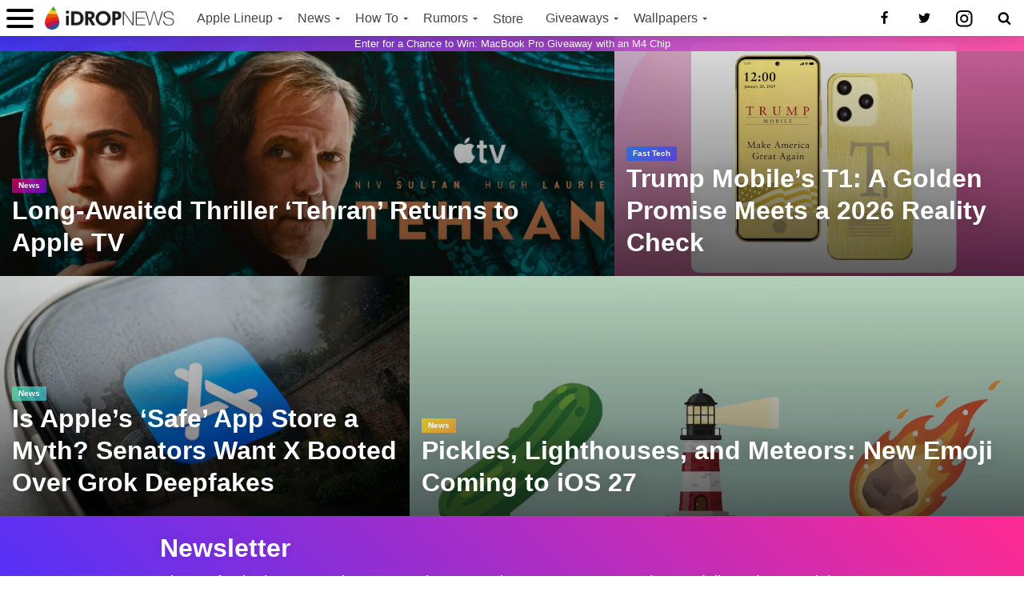

--- FILE ---
content_type: text/html; charset=UTF-8
request_url: https://www.idropnews.com/?y=salvatore-ferragamo-tiger-n-NqYJBhW
body_size: 46194
content:

<!-- <!DOCTYPE html>
<!--
 __     _____     ______     ______     ______
/\ \   /\  __-.  /\  == \   /\  __ \   /\  == \
\ \ \  \ \ \/\ \ \ \  __<   \ \ \/\ \  \ \  _-/
 \ \_\  \ \____-  \ \_\ \_\  \ \_____\  \ \_\
  \/_/   \/____/   \/_/ /_/   \/_____/   \/_/
Website Developed and Designed by iDropnews

-->
<html lang="en-US">
<head>
<meta charset="UTF-8" >
<meta name="viewport" content="width=device-width, initial-scale=1, maximum-scale=3.0, minimum-scale=1">
<meta http-equiv="Content-Security-Policy" content="block-all-mixed-content">
<title>iDrop News | Apple News, iPhone Rumors, iOS Tips and Giveaways</title>
<!-- video ad provider -->
<script async src="https://cdn.stat-rock.com/player.js"></script>
<link rel="shortcut icon" href="https://cdn.idropnews.com/wp-content/uploads/2017/06/22105328/iDrop_Icon1-e1540325525828.jpg" />
<link rel="apple-touch-icon" href="https://cdn.idropnews.com/wp-content/uploads/2017/06/22105328/iDrop_Icon1-e1540325525828.jpg">
<link rel="alternate" type="application/rss+xml" title="iDrop News RSS Feed" href="http://feeds.feedburner.com/idropnews/feed" />
<link rel="pingback" href="https://www.idropnews.com/xmlrpc.php" />
<meta name="apple-mobile-web-app-title" content="iDrop">
<meta name="pocket-site-verification" content="1b20a00efded3e541fba8517571d23" />
<meta name="google-site-verification" content="cnJng1Jj7amBUH3xzr0BQwux53IZGClYW7J0ooafpuk" />
<meta property="fb:pages" content="258546567630716" />
<!-- cookiebot -->
<script id="Cookiebot" src="https://consent.cookiebot.com/uc.js" data-cbid="81f4f8a0-956e-4cf5-8076-242530f29a5a" type="text/javascript" async></script>
<meta name='robots' content='index, follow, max-image-preview:large, max-snippet:-1, max-video-preview:-1' />
	<style>img:is([sizes="auto" i], [sizes^="auto," i]) { contain-intrinsic-size: 3000px 1500px }</style>
	
	<!-- This site is optimized with the Yoast SEO plugin v24.9 - https://yoast.com/wordpress/plugins/seo/ -->
	<title>iDrop News | Apple News, iPhone How Tos, Rumors, &amp; Reviews</title>
	<meta name="description" content="Apple News, iPhone How-Tos, Rumors, Giveaways and Reviews regarding iPhone, iCloud, Mac, iPad, Apple Watch, AirPods, Apple TV and all Apple products." />
	<meta property="og:locale" content="en_US" />
	<meta property="og:type" content="website" />
	<meta property="og:title" content="iDrop News" />
	<meta property="og:description" content="Apple News, Mac Rumors and iOS How To" />
	<meta property="og:url" content="https://www.idropnews.com" />
	<meta property="og:site_name" content="iDrop News" />
	<meta property="article:publisher" content="https://www.facebook.com/idropnews" />
	<meta property="article:modified_time" content="2020-06-25T16:56:16+00:00" />
	<meta name="twitter:card" content="summary_large_image" />
	<meta name="twitter:site" content="@idropnews" />
	<!-- / Yoast SEO plugin. -->


<link rel='dns-prefetch' href='//ajax.googleapis.com' />
<link href='https://fonts.gstatic.com' crossorigin rel='preconnect' />
<link rel="alternate" type="application/rss+xml" title="iDrop News &raquo; iDrop News | Apple News, Mac Rumors and iOS How Tos Comments Feed" href="https://www.idropnews.com/idrop-news-apple-news-mac-rumors-ios/feed/" />
<link rel='stylesheet' id='wp-block-library-css' href='https://www.idropnews.com/wp-includes/css/dist/block-library/style.min.css?ver=6.7.1' type='text/css' media='all' />
<style id='auto-amazon-links-unit-style-inline-css' type='text/css'>
.aal-gutenberg-preview{max-height:400px;overflow:auto}

</style>
<link rel='stylesheet' id='cm-style-css' href='https://www.idropnews.com/wp-content/plugins/chroma_blocks/dist/blocks.style.build.css?ver=1732834081' type='text/css' media='all' />
<style id='classic-theme-styles-inline-css' type='text/css'>
/*! This file is auto-generated */
.wp-block-button__link{color:#fff;background-color:#32373c;border-radius:9999px;box-shadow:none;text-decoration:none;padding:calc(.667em + 2px) calc(1.333em + 2px);font-size:1.125em}.wp-block-file__button{background:#32373c;color:#fff;text-decoration:none}
</style>
<style id='global-styles-inline-css' type='text/css'>
:root{--wp--preset--aspect-ratio--square: 1;--wp--preset--aspect-ratio--4-3: 4/3;--wp--preset--aspect-ratio--3-4: 3/4;--wp--preset--aspect-ratio--3-2: 3/2;--wp--preset--aspect-ratio--2-3: 2/3;--wp--preset--aspect-ratio--16-9: 16/9;--wp--preset--aspect-ratio--9-16: 9/16;--wp--preset--color--black: #000000;--wp--preset--color--cyan-bluish-gray: #abb8c3;--wp--preset--color--white: #ffffff;--wp--preset--color--pale-pink: #f78da7;--wp--preset--color--vivid-red: #cf2e2e;--wp--preset--color--luminous-vivid-orange: #ff6900;--wp--preset--color--luminous-vivid-amber: #fcb900;--wp--preset--color--light-green-cyan: #7bdcb5;--wp--preset--color--vivid-green-cyan: #00d084;--wp--preset--color--pale-cyan-blue: #8ed1fc;--wp--preset--color--vivid-cyan-blue: #0693e3;--wp--preset--color--vivid-purple: #9b51e0;--wp--preset--gradient--vivid-cyan-blue-to-vivid-purple: linear-gradient(135deg,rgba(6,147,227,1) 0%,rgb(155,81,224) 100%);--wp--preset--gradient--light-green-cyan-to-vivid-green-cyan: linear-gradient(135deg,rgb(122,220,180) 0%,rgb(0,208,130) 100%);--wp--preset--gradient--luminous-vivid-amber-to-luminous-vivid-orange: linear-gradient(135deg,rgba(252,185,0,1) 0%,rgba(255,105,0,1) 100%);--wp--preset--gradient--luminous-vivid-orange-to-vivid-red: linear-gradient(135deg,rgba(255,105,0,1) 0%,rgb(207,46,46) 100%);--wp--preset--gradient--very-light-gray-to-cyan-bluish-gray: linear-gradient(135deg,rgb(238,238,238) 0%,rgb(169,184,195) 100%);--wp--preset--gradient--cool-to-warm-spectrum: linear-gradient(135deg,rgb(74,234,220) 0%,rgb(151,120,209) 20%,rgb(207,42,186) 40%,rgb(238,44,130) 60%,rgb(251,105,98) 80%,rgb(254,248,76) 100%);--wp--preset--gradient--blush-light-purple: linear-gradient(135deg,rgb(255,206,236) 0%,rgb(152,150,240) 100%);--wp--preset--gradient--blush-bordeaux: linear-gradient(135deg,rgb(254,205,165) 0%,rgb(254,45,45) 50%,rgb(107,0,62) 100%);--wp--preset--gradient--luminous-dusk: linear-gradient(135deg,rgb(255,203,112) 0%,rgb(199,81,192) 50%,rgb(65,88,208) 100%);--wp--preset--gradient--pale-ocean: linear-gradient(135deg,rgb(255,245,203) 0%,rgb(182,227,212) 50%,rgb(51,167,181) 100%);--wp--preset--gradient--electric-grass: linear-gradient(135deg,rgb(202,248,128) 0%,rgb(113,206,126) 100%);--wp--preset--gradient--midnight: linear-gradient(135deg,rgb(2,3,129) 0%,rgb(40,116,252) 100%);--wp--preset--font-size--small: 13px;--wp--preset--font-size--medium: 20px;--wp--preset--font-size--large: 36px;--wp--preset--font-size--x-large: 42px;--wp--preset--spacing--20: 0.44rem;--wp--preset--spacing--30: 0.67rem;--wp--preset--spacing--40: 1rem;--wp--preset--spacing--50: 1.5rem;--wp--preset--spacing--60: 2.25rem;--wp--preset--spacing--70: 3.38rem;--wp--preset--spacing--80: 5.06rem;--wp--preset--shadow--natural: 6px 6px 9px rgba(0, 0, 0, 0.2);--wp--preset--shadow--deep: 12px 12px 50px rgba(0, 0, 0, 0.4);--wp--preset--shadow--sharp: 6px 6px 0px rgba(0, 0, 0, 0.2);--wp--preset--shadow--outlined: 6px 6px 0px -3px rgba(255, 255, 255, 1), 6px 6px rgba(0, 0, 0, 1);--wp--preset--shadow--crisp: 6px 6px 0px rgba(0, 0, 0, 1);}:where(.is-layout-flex){gap: 0.5em;}:where(.is-layout-grid){gap: 0.5em;}body .is-layout-flex{display: flex;}.is-layout-flex{flex-wrap: wrap;align-items: center;}.is-layout-flex > :is(*, div){margin: 0;}body .is-layout-grid{display: grid;}.is-layout-grid > :is(*, div){margin: 0;}:where(.wp-block-columns.is-layout-flex){gap: 2em;}:where(.wp-block-columns.is-layout-grid){gap: 2em;}:where(.wp-block-post-template.is-layout-flex){gap: 1.25em;}:where(.wp-block-post-template.is-layout-grid){gap: 1.25em;}.has-black-color{color: var(--wp--preset--color--black) !important;}.has-cyan-bluish-gray-color{color: var(--wp--preset--color--cyan-bluish-gray) !important;}.has-white-color{color: var(--wp--preset--color--white) !important;}.has-pale-pink-color{color: var(--wp--preset--color--pale-pink) !important;}.has-vivid-red-color{color: var(--wp--preset--color--vivid-red) !important;}.has-luminous-vivid-orange-color{color: var(--wp--preset--color--luminous-vivid-orange) !important;}.has-luminous-vivid-amber-color{color: var(--wp--preset--color--luminous-vivid-amber) !important;}.has-light-green-cyan-color{color: var(--wp--preset--color--light-green-cyan) !important;}.has-vivid-green-cyan-color{color: var(--wp--preset--color--vivid-green-cyan) !important;}.has-pale-cyan-blue-color{color: var(--wp--preset--color--pale-cyan-blue) !important;}.has-vivid-cyan-blue-color{color: var(--wp--preset--color--vivid-cyan-blue) !important;}.has-vivid-purple-color{color: var(--wp--preset--color--vivid-purple) !important;}.has-black-background-color{background-color: var(--wp--preset--color--black) !important;}.has-cyan-bluish-gray-background-color{background-color: var(--wp--preset--color--cyan-bluish-gray) !important;}.has-white-background-color{background-color: var(--wp--preset--color--white) !important;}.has-pale-pink-background-color{background-color: var(--wp--preset--color--pale-pink) !important;}.has-vivid-red-background-color{background-color: var(--wp--preset--color--vivid-red) !important;}.has-luminous-vivid-orange-background-color{background-color: var(--wp--preset--color--luminous-vivid-orange) !important;}.has-luminous-vivid-amber-background-color{background-color: var(--wp--preset--color--luminous-vivid-amber) !important;}.has-light-green-cyan-background-color{background-color: var(--wp--preset--color--light-green-cyan) !important;}.has-vivid-green-cyan-background-color{background-color: var(--wp--preset--color--vivid-green-cyan) !important;}.has-pale-cyan-blue-background-color{background-color: var(--wp--preset--color--pale-cyan-blue) !important;}.has-vivid-cyan-blue-background-color{background-color: var(--wp--preset--color--vivid-cyan-blue) !important;}.has-vivid-purple-background-color{background-color: var(--wp--preset--color--vivid-purple) !important;}.has-black-border-color{border-color: var(--wp--preset--color--black) !important;}.has-cyan-bluish-gray-border-color{border-color: var(--wp--preset--color--cyan-bluish-gray) !important;}.has-white-border-color{border-color: var(--wp--preset--color--white) !important;}.has-pale-pink-border-color{border-color: var(--wp--preset--color--pale-pink) !important;}.has-vivid-red-border-color{border-color: var(--wp--preset--color--vivid-red) !important;}.has-luminous-vivid-orange-border-color{border-color: var(--wp--preset--color--luminous-vivid-orange) !important;}.has-luminous-vivid-amber-border-color{border-color: var(--wp--preset--color--luminous-vivid-amber) !important;}.has-light-green-cyan-border-color{border-color: var(--wp--preset--color--light-green-cyan) !important;}.has-vivid-green-cyan-border-color{border-color: var(--wp--preset--color--vivid-green-cyan) !important;}.has-pale-cyan-blue-border-color{border-color: var(--wp--preset--color--pale-cyan-blue) !important;}.has-vivid-cyan-blue-border-color{border-color: var(--wp--preset--color--vivid-cyan-blue) !important;}.has-vivid-purple-border-color{border-color: var(--wp--preset--color--vivid-purple) !important;}.has-vivid-cyan-blue-to-vivid-purple-gradient-background{background: var(--wp--preset--gradient--vivid-cyan-blue-to-vivid-purple) !important;}.has-light-green-cyan-to-vivid-green-cyan-gradient-background{background: var(--wp--preset--gradient--light-green-cyan-to-vivid-green-cyan) !important;}.has-luminous-vivid-amber-to-luminous-vivid-orange-gradient-background{background: var(--wp--preset--gradient--luminous-vivid-amber-to-luminous-vivid-orange) !important;}.has-luminous-vivid-orange-to-vivid-red-gradient-background{background: var(--wp--preset--gradient--luminous-vivid-orange-to-vivid-red) !important;}.has-very-light-gray-to-cyan-bluish-gray-gradient-background{background: var(--wp--preset--gradient--very-light-gray-to-cyan-bluish-gray) !important;}.has-cool-to-warm-spectrum-gradient-background{background: var(--wp--preset--gradient--cool-to-warm-spectrum) !important;}.has-blush-light-purple-gradient-background{background: var(--wp--preset--gradient--blush-light-purple) !important;}.has-blush-bordeaux-gradient-background{background: var(--wp--preset--gradient--blush-bordeaux) !important;}.has-luminous-dusk-gradient-background{background: var(--wp--preset--gradient--luminous-dusk) !important;}.has-pale-ocean-gradient-background{background: var(--wp--preset--gradient--pale-ocean) !important;}.has-electric-grass-gradient-background{background: var(--wp--preset--gradient--electric-grass) !important;}.has-midnight-gradient-background{background: var(--wp--preset--gradient--midnight) !important;}.has-small-font-size{font-size: var(--wp--preset--font-size--small) !important;}.has-medium-font-size{font-size: var(--wp--preset--font-size--medium) !important;}.has-large-font-size{font-size: var(--wp--preset--font-size--large) !important;}.has-x-large-font-size{font-size: var(--wp--preset--font-size--x-large) !important;}
:where(.wp-block-post-template.is-layout-flex){gap: 1.25em;}:where(.wp-block-post-template.is-layout-grid){gap: 1.25em;}
:where(.wp-block-columns.is-layout-flex){gap: 2em;}:where(.wp-block-columns.is-layout-grid){gap: 2em;}
:root :where(.wp-block-pullquote){font-size: 1.5em;line-height: 1.6;}
</style>
<link rel='stylesheet' id='embedpress-style-css' href='https://www.idropnews.com/wp-content/plugins/embedpress/assets/css/embedpress.css?ver=6.7.1' type='text/css' media='all' />
<link rel='stylesheet' id='wonderplugin-slider-css-css' href='https://www.idropnews.com/wp-content/plugins/wonderplugin-slider-lite/engine/wonderpluginsliderengine.css?ver=14.0' type='text/css' media='all' />
<link rel='stylesheet' id='amazon-auto-links-_common-css' href='https://www.idropnews.com/wp-content/plugins/amazon-auto-links/template/_common/style.min.css?ver=5.4.3' type='text/css' media='all' />
<link rel='stylesheet' id='amazon-auto-links-list-css' href='https://www.idropnews.com/wp-content/plugins/amazon-auto-links/template/list/style.min.css?ver=1.4.1' type='text/css' media='all' />
<link rel='stylesheet' id='chroma-styles-css' href='https://www.idropnews.com/wp-content/themes/chroma/dist/css/main.css?ver=1765024326' type='text/css' media='all' />
<link rel='stylesheet' id='dashicons-css' href='https://www.idropnews.com/wp-includes/css/dashicons.min.css?ver=6.7.1' type='text/css' media='all' />
<link rel='stylesheet' id='wp-pointer-css' href='https://www.idropnews.com/wp-includes/css/wp-pointer.min.css?ver=6.7.1' type='text/css' media='all' />
<script type="text/javascript" src="https://ajax.googleapis.com/ajax/libs/jquery/1.12.4/jquery.min.js?ver=1.12.4" id="jquery-js"></script>
<script type="text/javascript" src="https://www.idropnews.com/wp-content/plugins/wonderplugin-slider-lite/engine/wonderpluginsliderskins.js?ver=14.0" id="wonderplugin-slider-skins-script-js"></script>
<script type="text/javascript" src="https://www.idropnews.com/wp-content/plugins/wonderplugin-slider-lite/engine/wonderpluginslider.js?ver=14.0" id="wonderplugin-slider-script-js"></script>
<link rel="https://api.w.org/" href="https://www.idropnews.com/wp-json/" /><link rel="alternate" title="JSON" type="application/json" href="https://www.idropnews.com/wp-json/wp/v2/pages/11430" /><link rel="EditURI" type="application/rsd+xml" title="RSD" href="https://www.idropnews.com/xmlrpc.php?rsd" />
<meta name="generator" content="WordPress 6.7.1" />
<link rel='shortlink' href='https://www.idropnews.com/' />
<link rel="alternate" title="oEmbed (JSON)" type="application/json+oembed" href="https://www.idropnews.com/wp-json/oembed/1.0/embed?url=https%3A%2F%2Fwww.idropnews.com%2F" />
<link rel="alternate" title="oEmbed (XML)" type="text/xml+oembed" href="https://www.idropnews.com/wp-json/oembed/1.0/embed?url=https%3A%2F%2Fwww.idropnews.com%2F&#038;format=xml" />
<style type='text/css' id='amazon-auto-links-button-css' data-version='5.4.3'>.amazon-auto-links-button.amazon-auto-links-button-default { background-image: -webkit-linear-gradient(top, #4997e5, #3f89ba);background-image: -moz-linear-gradient(top, #4997e5, #3f89ba);background-image: -ms-linear-gradient(top, #4997e5, #3f89ba);background-image: -o-linear-gradient(top, #4997e5, #3f89ba);background-image: linear-gradient(to bottom, #4997e5, #3f89ba);-webkit-border-radius: 4px;-moz-border-radius: 4px;border-radius: 4px;margin-left: auto;margin-right: auto;text-align: center;white-space: nowrap;color: #ffffff;font-size: 13px;text-shadow: 0 0 transparent;width: 100px;padding: 7px 8px 8px 8px;background: #3498db;border: solid #6891a5 1px;text-decoration: none;}.amazon-auto-links-button.amazon-auto-links-button-default:hover {background: #3cb0fd;background-image: -webkit-linear-gradient(top, #3cb0fd, #3498db);background-image: -moz-linear-gradient(top, #3cb0fd, #3498db);background-image: -ms-linear-gradient(top, #3cb0fd, #3498db);background-image: -o-linear-gradient(top, #3cb0fd, #3498db);background-image: linear-gradient(to bottom, #3cb0fd, #3498db);text-decoration: none;}.amazon-auto-links-button.amazon-auto-links-button-default > a {color: inherit; border-bottom: none;text-decoration: none; }.amazon-auto-links-button.amazon-auto-links-button-default > a:hover {color: inherit;}.amazon-auto-links-button > a, .amazon-auto-links-button > a:hover {-webkit-box-shadow: none;box-shadow: none;color: inherit;}div.amazon-auto-links-button {line-height: 1.3; }button.amazon-auto-links-button {white-space: nowrap;}.amazon-auto-links-button-link {text-decoration: none;}.amazon-auto-links-button-184583 { display: block; margin-right: auto; margin-left: auto; position: relative; _custom_css: ; width: 176px; height: 28px; } .amazon-auto-links-button-184583 > img { height: unset; max-width: 100%; max-height: 100%; margin-right: auto; margin-left: auto; display: block; position: absolute; top: 50%; left: 50%; -ms-transform: translate(-50%, -50%); transform: translate(-50%, -50%); }.amazon-auto-links-button-184584 { display: block; margin-right: auto; margin-left: auto; position: relative; _custom_css: ; width: 148px; height: 79px; transform: scale(0.98); } .amazon-auto-links-button-184584:hover { transform: scale(1.0); } .amazon-auto-links-button-184584 > img { height: unset; max-width: 100%; max-height: 100%; margin-right: auto; margin-left: auto; display: block; position: absolute; top: 50%; left: 50%; -ms-transform: translate(-50%, -50%); transform: translate(-50%, -50%); } .amazon-auto-links-button-184584 > img:hover { filter: alpha(opacity=70); opacity: 0.7; }.amazon-auto-links-button-184579 { margin-right: auto; margin-left: auto; white-space: nowrap; text-align: center; display: inline-flex; justify-content: space-around; font-size: 13px; color: #ffffff; font-weight: 400; padding-top: 8px; padding-right: 16px; padding-bottom: 8px; padding-left: 16px; border-radius: 4px; border-color: #1f628d; border-width: 1px; background-color: #4997e5; transform: scale(0.98); border-style: none; background-solid: solid; } .amazon-auto-links-button-184579 * { box-sizing: border-box; } .amazon-auto-links-button-184579 .button-icon { margin-right: auto; margin-left: auto; display: none; height: auto; border: solid 0; } .amazon-auto-links-button-184579 .button-icon > i { display: inline-block; width: 100%; height: 100%; } .amazon-auto-links-button-184579 .button-icon-left { display: inline-flex; background-color: transparent; border-color: transparent; padding: 0px; margin: 0px; min-height: 17px; min-width: 17px; padding-top: 0px; padding-right: 0px; padding-bottom: 0px; padding-left: 0px; } .amazon-auto-links-button-184579 .button-icon-left > i { background-color: #ffffff; background-size: contain; background-position: center; background-repeat: no-repeat; -webkit-mask-image: url('https://www.idropnews.com/wp-content/plugins/amazon-auto-links/include/core/component/button/asset/image/icon/cart.svg'); mask-image: url('https://www.idropnews.com/wp-content/plugins/amazon-auto-links/include/core/component/button/asset/image/icon/cart.svg'); -webkit-mask-position: center center; mask-position: center center; -webkit-mask-repeat: no-repeat; mask-repeat: no-repeat; } .amazon-auto-links-button-184579 .button-label { margin-top: 0px; margin-right: 8px; margin-bottom: 0px; margin-left: 8px; } .amazon-auto-links-button-184579 > * { align-items: center; display: inline-flex; vertical-align: middle; } .amazon-auto-links-button-184579:hover { transform: scale(1.0); filter: alpha(opacity=70); opacity: 0.7; }.amazon-auto-links-button-184580 { margin-right: auto; margin-left: auto; white-space: nowrap; text-align: center; display: inline-flex; justify-content: space-around; font-size: 13px; color: #ffffff; font-weight: 400; padding-top: 8px; padding-right: 16px; padding-bottom: 8px; padding-left: 16px; border-radius: 0px; border-color: #1f628d; border-width: 1px; background-color: #0a0101; transform: scale(0.98); border-style: none; background-solid: solid; } .amazon-auto-links-button-184580 * { box-sizing: border-box; } .amazon-auto-links-button-184580 .button-icon { margin-right: auto; margin-left: auto; display: none; height: auto; border: solid 0; } .amazon-auto-links-button-184580 .button-icon > i { display: inline-block; width: 100%; height: 100%; } .amazon-auto-links-button-184580 .button-icon-left { display: inline-flex; background-color: transparent; border-color: transparent; padding: 0px; margin: 0px; min-height: 17px; min-width: 17px; padding-top: 0px; padding-right: 0px; padding-bottom: 0px; padding-left: 0px; } .amazon-auto-links-button-184580 .button-icon-left > i { background-color: #ffffff; background-size: contain; background-position: center; background-repeat: no-repeat; -webkit-mask-image: url('https://www.idropnews.com/wp-content/plugins/amazon-auto-links/include/core/component/button/asset/image/icon/cart.svg'); mask-image: url('https://www.idropnews.com/wp-content/plugins/amazon-auto-links/include/core/component/button/asset/image/icon/cart.svg'); -webkit-mask-position: center center; mask-position: center center; -webkit-mask-repeat: no-repeat; mask-repeat: no-repeat; } .amazon-auto-links-button-184580 .button-icon-right { display: inline-flex; background-color: #ffffff; border-color: transparent; margin: 0px; min-height: 17px; min-width: 17px; border-radius: 10px; padding-top: 0px; padding-right: 0px; padding-bottom: 0px; padding-left: 2px; } .amazon-auto-links-button-184580 .button-icon-right > i { background-color: #000000; background-size: contain; background-position: center; background-repeat: no-repeat; -webkit-mask-image: url('https://www.idropnews.com/wp-content/plugins/amazon-auto-links/include/core/component/button/asset/image/icon/controls-play.svg'); mask-image: url('https://www.idropnews.com/wp-content/plugins/amazon-auto-links/include/core/component/button/asset/image/icon/controls-play.svg'); -webkit-mask-position: center center; mask-position: center center; -webkit-mask-repeat: no-repeat; mask-repeat: no-repeat; } .amazon-auto-links-button-184580 .button-label { margin-top: 0px; margin-right: 16px; margin-bottom: 0px; margin-left: 16px; } .amazon-auto-links-button-184580 > * { align-items: center; display: inline-flex; vertical-align: middle; } .amazon-auto-links-button-184580:hover { transform: scale(1.0); filter: alpha(opacity=70); opacity: 0.7; }.amazon-auto-links-button-184581 { margin-right: auto; margin-left: auto; white-space: nowrap; text-align: center; display: inline-flex; justify-content: space-around; font-size: 13px; color: #000000; font-weight: 500; padding-top: 8px; padding-right: 16px; padding-bottom: 8px; padding-left: 16px; border-radius: 19px; border-color: #e8b500; border-width: 1px; background-color: #ffd814; transform: scale(0.98); border-style: solid; background-solid: solid; } .amazon-auto-links-button-184581 * { box-sizing: border-box; } .amazon-auto-links-button-184581 .button-icon { margin-right: auto; margin-left: auto; display: none; height: auto; border: solid 0; } .amazon-auto-links-button-184581 .button-icon > i { display: inline-block; width: 100%; height: 100%; } .amazon-auto-links-button-184581 .button-label { margin-top: 0px; margin-right: 32px; margin-bottom: 0px; margin-left: 32px; } .amazon-auto-links-button-184581 > * { align-items: center; display: inline-flex; vertical-align: middle; } .amazon-auto-links-button-184581:hover { transform: scale(1.0); filter: alpha(opacity=70); opacity: 0.7; }.amazon-auto-links-button-184582 { margin-right: auto; margin-left: auto; white-space: nowrap; text-align: center; display: inline-flex; justify-content: space-around; font-size: 13px; color: #000000; font-weight: 500; padding: 3px; border-radius: 4px; border-color: #c89411 #b0820f #99710d; border-width: 1px; background-color: #ecb21f; transform: scale(0.98); border-style: solid; background-image: linear-gradient(to bottom,#f8e3ad,#eeba37); } .amazon-auto-links-button-184582 * { box-sizing: border-box; } .amazon-auto-links-button-184582 .button-icon { margin-right: auto; margin-left: auto; display: none; height: auto; border: solid 0; } .amazon-auto-links-button-184582 .button-icon > i { display: inline-block; width: 100%; height: 100%; } .amazon-auto-links-button-184582 .button-icon-left { display: inline-flex; background-color: #2d2d2d; border-width: 1px; border-color: #0a0a0a; border-radius: 2px; margin: 0px; padding-top: 2px; padding-right: 2px; padding-bottom: 3px; padding-left: 2px; min-width: 25px; min-height: 25px; } .amazon-auto-links-button-184582 .button-icon-left > i { background-color: #ffffff; background-size: contain; background-position: center; background-repeat: no-repeat; -webkit-mask-image: url('https://www.idropnews.com/wp-content/plugins/amazon-auto-links/include/core/component/button/asset/image/icon/cart.svg'); mask-image: url('https://www.idropnews.com/wp-content/plugins/amazon-auto-links/include/core/component/button/asset/image/icon/cart.svg'); -webkit-mask-position: center center; mask-position: center center; -webkit-mask-repeat: no-repeat; mask-repeat: no-repeat; } .amazon-auto-links-button-184582 .button-label { margin-top: 0px; margin-right: 32px; margin-bottom: 0px; margin-left: 32px; } .amazon-auto-links-button-184582 > * { align-items: center; display: inline-flex; vertical-align: middle; } .amazon-auto-links-button-184582:hover { transform: scale(1.0); filter: alpha(opacity=70); opacity: 0.7; }</style><link rel="canonical" href="https://www.idropnews.com/" />    <script type="text/javascript">
    window._mNHandle = window._mNHandle || {};
    window._mNHandle.queue = window._mNHandle.queue || [];
    medianet_versionId = "3121199";
    medianet_chnm = "";//Used to specify the channel name
        </script>
<script src="https://contextual.media.net/dmedianet.js?cid=8CUA8EU6E" async="async"></script>
<!-- gtm data layer -->
<script>dataLayer = []</script>

<!-- Google Tag Manager -->
<script>(function(w,d,s,l,i){w[l]=w[l]||[];w[l].push({'gtm.start':
new Date().getTime(),event:'gtm.js'});var f=d.getElementsByTagName(s)[0],
j=d.createElement(s),dl=l!='dataLayer'?'&l='+l:'';j.async=true;j.src=
'https://www.googletagmanager.com/gtm.js?id='+i+dl;f.parentNode.insertBefore(j,f);
})(window,document,'script','dataLayer','GTM-KJRSX56');</script>
<!-- End Google Tag Manager -->

<!-- MGID-->
<script src="https://jsc.mgid.com/site/952724.js"></script>
<!-- MGID-->

<!-- controls adsense ads -->
<script async src="https://pagead2.googlesyndication.com/pagead/js/adsbygoogle.js"></script>
	
<script async='async' src='https://www.googletagservices.com/tag/js/gpt.js'></script>
<script>
  var googletag = googletag || {};
  googletag.cmd = googletag.cmd || [];
</script>

<script>
  googletag.cmd.push(function() {
    googletag.defineSlot('/7346874/Hellobar-adunits/HB_IDN', [1,1], 'div-gpt-ad-1558718884466-0').addService(googletag.pubads());
    googletag.pubads().enableSingleRequest();
    googletag.enableServices();
  });
</script>
<!-- media.net -->
<script type="text/javascript">
    window._mNHandle = window._mNHandle || {};
    window._mNHandle.queue = window._mNHandle.queue || [];
    medianet_versionId = "3121199";
            </script>
<script src="https://contextual.media.net/dmedianet.js?cid=8CUA8EU6E" async="async"></script>
</head>
<body class="home page-template page-template-page-home page-template-page-home-php page page-id-11430"  data-attribution="iDropNews.com">
	<!-- Google Tag Manager (noscript) -->
<noscript><iframe src="https://www.googletagmanager.com/ns.html?id=GTM-KJRSX56"
height="0" width="0" style="display:none;visibility:hidden"></iframe></noscript>
<!-- End Google Tag Manager (noscript) -->
<div class="relative">
    <div id="main-nav-cont">
    <div class="main_nav_box">
    <button aria-label="open menu" id="hamburger" class="hamburger hamburger--spin" type="button">
      <span class="hamburger-box">
        <span class="hamburger-inner"></span>
      </span>
    </button>
    	<div class="nav-logo">
    		    			<a href="https://www.idropnews.com/"><img src="https://cdn.idropnews.com/wp-content/uploads/2017/06/13133217/idroplogo.png" alt="iDrop News" /></a>
    		    	</div><!--nav-logo-->
    	<div class="nav-menu-in">
    		<nav class="main-menu-wrap">
    			<div class="menu-menu-container"><ul id="menu-menu" class="menu"><li id="menu-item-169532" class="menu-item menu-item-type-taxonomy menu-item-object-category menu-item-has-children menu-item-169532"><a href="https://www.idropnews.com/apple-keynote-fall-2021/">Apple Lineup</a>
<ul class="sub-menu">
	<li id="menu-item-230718" class="menu-item menu-item-type-taxonomy menu-item-object-category menu-item-230718"><a href="https://www.idropnews.com/iphone-16/">iPhone 16</a></li>
	<li id="menu-item-230719" class="menu-item menu-item-type-taxonomy menu-item-object-category menu-item-230719"><a href="https://www.idropnews.com/ios-18/">iOS 18</a></li>
	<li id="menu-item-230720" class="menu-item menu-item-type-taxonomy menu-item-object-category menu-item-230720"><a href="https://www.idropnews.com/macos-sequoia/">macOS Sequoia</a></li>
	<li id="menu-item-230721" class="menu-item menu-item-type-taxonomy menu-item-object-category menu-item-230721"><a href="https://www.idropnews.com/apple-watch-series-10/">Apple Watch Series 10</a></li>
	<li id="menu-item-210643" class="menu-item menu-item-type-taxonomy menu-item-object-category menu-item-210643"><a href="https://www.idropnews.com/news/apple-vision-pro/">Apple Vision Pro</a></li>
	<li id="menu-item-169810" class="menu-item menu-item-type-taxonomy menu-item-object-category menu-item-169810"><a href="https://www.idropnews.com/airpods-max/">AirPods Max</a></li>
	<li id="menu-item-169811" class="menu-item menu-item-type-taxonomy menu-item-object-category menu-item-169811"><a href="https://www.idropnews.com/airpods-pro/">AirPods Pro</a></li>
	<li id="menu-item-138596" class="menu-item menu-item-type-taxonomy menu-item-object-category menu-item-138596"><a href="https://www.idropnews.com/news/apple-tv/">Apple TV</a></li>
	<li id="menu-item-119697" class="menu-item menu-item-type-taxonomy menu-item-object-category menu-item-119697"><a href="https://www.idropnews.com/rumors/ipad-rumors/">iPad</a></li>
</ul>
</li>
<li id="menu-item-12370" class="menu-item menu-item-type-custom menu-item-object-custom menu-item-has-children menu-item-12370"><a href="/category/news/">News</a>
<ul class="sub-menu">
	<li id="menu-item-121898" class="menu-item menu-item-type-taxonomy menu-item-object-category menu-item-121898"><a href="https://www.idropnews.com/news/airpods/">AirPods</a></li>
	<li id="menu-item-12376" class="menu-item menu-item-type-taxonomy menu-item-object-category menu-item-12376"><a href="https://www.idropnews.com/news/apple-tv/">Apple TV</a></li>
	<li id="menu-item-198723" class="menu-item menu-item-type-taxonomy menu-item-object-category menu-item-198723"><a href="https://www.idropnews.com/news/apple-watch-news/">Apple Watch</a></li>
	<li id="menu-item-148712" class="menu-item menu-item-type-taxonomy menu-item-object-category menu-item-148712"><a href="https://www.idropnews.com/deals/">Deals</a></li>
	<li id="menu-item-19272" class="menu-item menu-item-type-taxonomy menu-item-object-category menu-item-19272"><a href="https://www.idropnews.com/news/fast-tech/">Fast Tech</a></li>
	<li id="menu-item-12373" class="menu-item menu-item-type-taxonomy menu-item-object-category menu-item-12373"><a href="https://www.idropnews.com/news/ipad/">iPad</a></li>
	<li id="menu-item-12374" class="menu-item menu-item-type-taxonomy menu-item-object-category menu-item-12374"><a href="https://www.idropnews.com/news/iphone/">iPhone</a></li>
	<li id="menu-item-12375" class="menu-item menu-item-type-taxonomy menu-item-object-category menu-item-12375"><a href="https://www.idropnews.com/news/mac/">Mac</a></li>
	<li id="menu-item-198734" class="menu-item menu-item-type-taxonomy menu-item-object-category menu-item-198734"><a href="https://www.idropnews.com/news/apple-vision-pro/">Apple Vision Pro</a></li>
</ul>
</li>
<li id="menu-item-12369" class="menu-item menu-item-type-taxonomy menu-item-object-category menu-item-has-children menu-item-12369"><a href="https://www.idropnews.com/how-to/">How To</a>
<ul class="sub-menu">
	<li id="menu-item-31644" class="menu-item menu-item-type-taxonomy menu-item-object-category menu-item-31644"><a href="https://www.idropnews.com/airdrop/">AirDrop</a></li>
	<li id="menu-item-169906" class="menu-item menu-item-type-taxonomy menu-item-object-category menu-item-169906"><a href="https://www.idropnews.com/how-to/airpods-how-to/">AirPods</a></li>
	<li id="menu-item-12386" class="menu-item menu-item-type-taxonomy menu-item-object-category menu-item-12386"><a href="https://www.idropnews.com/how-to/apple-tv-how-to/">Apple TV</a></li>
	<li id="menu-item-12387" class="menu-item menu-item-type-taxonomy menu-item-object-category menu-item-12387"><a href="https://www.idropnews.com/how-to/apple-watch-how-to/">Apple Watch</a></li>
	<li id="menu-item-12383" class="menu-item menu-item-type-taxonomy menu-item-object-category menu-item-12383"><a href="https://www.idropnews.com/how-to/ipad-how-to/">iPad</a></li>
	<li id="menu-item-12384" class="menu-item menu-item-type-taxonomy menu-item-object-category menu-item-12384"><a href="https://www.idropnews.com/how-to/iphone-how-to/">iPhone</a></li>
	<li id="menu-item-12385" class="menu-item menu-item-type-taxonomy menu-item-object-category menu-item-12385"><a href="https://www.idropnews.com/how-to/mac-how-to/">Mac</a></li>
</ul>
</li>
<li id="menu-item-12244" class="menu-item menu-item-type-taxonomy menu-item-object-category menu-item-has-children menu-item-12244"><a href="https://www.idropnews.com/rumors/">Rumors</a>
<ul class="sub-menu">
	<li id="menu-item-191100" class="menu-item menu-item-type-taxonomy menu-item-object-category menu-item-191100"><a href="https://www.idropnews.com/rumors/airpods-rumors/">AirPods</a></li>
	<li id="menu-item-191106" class="menu-item menu-item-type-taxonomy menu-item-object-category menu-item-191106"><a href="https://www.idropnews.com/rumors/airtag-rumors/">AirTag</a></li>
	<li id="menu-item-12258" class="menu-item menu-item-type-taxonomy menu-item-object-category menu-item-12258"><a href="https://www.idropnews.com/rumors/appletv/">Apple TV</a></li>
	<li id="menu-item-12259" class="menu-item menu-item-type-taxonomy menu-item-object-category menu-item-12259"><a href="https://www.idropnews.com/rumors/watch-rumors/">Apple Watch</a></li>
	<li id="menu-item-191101" class="menu-item menu-item-type-taxonomy menu-item-object-category menu-item-191101"><a href="https://www.idropnews.com/rumors/carplay-rumors/">CarPlay</a></li>
	<li id="menu-item-191102" class="menu-item menu-item-type-taxonomy menu-item-object-category menu-item-191102"><a href="https://www.idropnews.com/rumors/homepod-rumors/">HomePod</a></li>
	<li id="menu-item-12255" class="menu-item menu-item-type-taxonomy menu-item-object-category menu-item-12255"><a href="https://www.idropnews.com/rumors/ipad-rumors/">iPad</a></li>
	<li id="menu-item-12256" class="menu-item menu-item-type-taxonomy menu-item-object-category menu-item-12256"><a href="https://www.idropnews.com/rumors/iphone-rumors/">iPhone</a></li>
	<li id="menu-item-12257" class="menu-item menu-item-type-taxonomy menu-item-object-category menu-item-12257"><a href="https://www.idropnews.com/rumors/mac-rumors/">Mac</a></li>
</ul>
</li>
<li id="menu-item-15758" class="menu-item menu-item-type-custom menu-item-object-custom menu-item-15758"><a href="https://store.idropnews.com/?utm_source=idropnews.com&#038;utm_medium=homepage&#038;utm_campaign=navbar">Store</a></li>
<li id="menu-item-45967" class="menu-item menu-item-type-taxonomy menu-item-object-category menu-item-has-children menu-item-45967"><a href="https://www.idropnews.com/giveaways/">Giveaways</a>
<ul class="sub-menu">
	<li id="menu-item-242961" class="menu-item menu-item-type-post_type menu-item-object-post menu-item-242961"><a href="https://www.idropnews.com/giveaways/macbook-pro-giveaway-with-an-m4-chip/242416/">MacBook Pro w/ M4</a></li>
	<li id="menu-item-242959" class="menu-item menu-item-type-post_type menu-item-object-post menu-item-242959"><a href="https://www.idropnews.com/giveaways/iphone-16-pro-giveaway/242448/">iPhone 16 Pro</a></li>
	<li id="menu-item-204413" class="menu-item menu-item-type-post_type menu-item-object-post menu-item-204413"><a href="https://www.idropnews.com/giveaways/apple-ipad-air-giveaway-2/204325/">Apple iPad Air</a></li>
	<li id="menu-item-204716" class="menu-item menu-item-type-post_type menu-item-object-post menu-item-204716"><a href="https://www.idropnews.com/giveaways/500-amazon-gift-card-giveaway/204499/">$500 Amazon Gift Card</a></li>
	<li id="menu-item-204913" class="menu-item menu-item-type-post_type menu-item-object-post menu-item-204913"><a href="https://www.idropnews.com/giveaways/apple-watch-series-9-giveaway/204812/">Apple Watch Series 9</a></li>
	<li id="menu-item-205555" class="menu-item menu-item-type-post_type menu-item-object-post menu-item-205555"><a href="https://www.idropnews.com/giveaways/sony-playstation-5-ps5-giveaway/205217/">PlayStation 5 (PS5)</a></li>
	<li id="menu-item-206240" class="menu-item menu-item-type-post_type menu-item-object-post menu-item-206240"><a href="https://www.idropnews.com/giveaways/gaming-pc-laptop-giveaway/206198/">Gaming PC Laptop</a></li>
	<li id="menu-item-205786" class="menu-item menu-item-type-post_type menu-item-object-post menu-item-205786"><a href="https://www.idropnews.com/giveaways/microsoft-xbox-series-x-giveaway-2/205730/">XBox Series X</a></li>
	<li id="menu-item-206014" class="menu-item menu-item-type-post_type menu-item-object-post menu-item-206014"><a href="https://www.idropnews.com/giveaways/apple-airpods-pro-gen-2-giveaway/205931/">Apple AirPods Pro</a></li>
</ul>
</li>
<li id="menu-item-36244" class="menu-item menu-item-type-post_type_archive menu-item-object-wallpapers menu-item-has-children menu-item-36244"><a href="https://www.idropnews.com/iphone-wallpapers/">Wallpapers</a>
<ul class="sub-menu">
	<li id="menu-item-36398" class="menu-item menu-item-type-taxonomy menu-item-object-wallpaper-categories menu-item-36398"><a href="https://www.idropnews.com/iphone-8-wallpapers/abstract/">Abstract</a></li>
	<li id="menu-item-36400" class="menu-item menu-item-type-taxonomy menu-item-object-wallpaper-categories menu-item-36400"><a href="https://www.idropnews.com/iphone-8-wallpapers/apple/">Apple</a></li>
	<li id="menu-item-36395" class="menu-item menu-item-type-taxonomy menu-item-object-wallpaper-categories menu-item-36395"><a href="https://www.idropnews.com/iphone-8-wallpapers/featured-collections/">Featured</a></li>
	<li id="menu-item-45739" class="menu-item menu-item-type-post_type menu-item-object-page menu-item-45739"><a href="https://www.idropnews.com/latest-iphone-wallpapers/">Latest</a></li>
	<li id="menu-item-36396" class="menu-item menu-item-type-taxonomy menu-item-object-wallpaper-categories menu-item-36396"><a href="https://www.idropnews.com/iphone-8-wallpapers/nature-wallpapers/">Nature</a></li>
	<li id="menu-item-36401" class="menu-item menu-item-type-taxonomy menu-item-object-wallpaper-categories menu-item-36401"><a href="https://www.idropnews.com/iphone-8-wallpapers/ocean-wallpapers/">Ocean</a></li>
	<li id="menu-item-37214" class="menu-item menu-item-type-taxonomy menu-item-object-wallpaper-categories menu-item-37214"><a href="https://www.idropnews.com/iphone-8-wallpapers/photography-wallpapers/">Photography</a></li>
	<li id="menu-item-45740" class="menu-item menu-item-type-post_type_archive menu-item-object-wallpapers menu-item-45740"><a href="https://www.idropnews.com/iphone-wallpapers/">Popular</a></li>
	<li id="menu-item-36397" class="menu-item menu-item-type-taxonomy menu-item-object-wallpaper-categories menu-item-36397"><a href="https://www.idropnews.com/iphone-8-wallpapers/space/">Space</a></li>
	<li id="menu-item-37217" class="menu-item menu-item-type-taxonomy menu-item-object-wallpaper-categories menu-item-37217"><a href="https://www.idropnews.com/iphone-8-wallpapers/travel-wallpapers/">Travel</a></li>
</ul>
</li>
</ul></div>    		</nav>
    	</div><!--nav-menu-in-->
    	<div class="nav-right-wrap">
    			<a class="nav-social ripple" href="https://www.facebook.com/idropnews" target="_blank" rel="noopener">
    					<svg class="nav-svg" viewBox="0 0 1792 1792" xmlns="http://www.w3.org/2000/svg"><path class="svg" d="M1343 12v264h-157q-86 0-116 36t-30 108v189h293l-39 296h-254v759h-306v-759h-255v-296h255v-218q0-186 104-288.5t277-102.5q147 0 228 12z"></path></svg>
    			</a>
    			<a class="nav-social ripple" href="https://twitter.com/idropnews" target="_blank" rel="noopener">
    					<svg class="nav-svg" viewBox="0 0 1792 1792" xmlns="http://www.w3.org/2000/svg"><path class="svg" d="M1684 408q-67 98-162 167 1 14 1 42 0 130-38 259.5t-115.5 248.5-184.5 210.5-258 146-323 54.5q-271 0-496-145 35 4 78 4 225 0 401-138-105-2-188-64.5t-114-159.5q33 5 61 5 43 0 85-11-112-23-185.5-111.5t-73.5-205.5v-4q68 38 146 41-66-44-105-115t-39-154q0-88 44-163 121 149 294.5 238.5t371.5 99.5q-8-38-8-74 0-134 94.5-228.5t228.5-94.5q140 0 236 102 109-21 205-78-37 115-142 178 93-10 186-50z"></path></svg>
    			</a>
          <a class="nav-social ripple" href="https://www.instagram.com/idropnews/" target="_blank" rel="noopener">
            <svg class="nav-svg" viewBox="0 0 425 425" xmlns="http://www.w3.org/2000/svg">
              <path d="M352,0H160C71.648,0,0,71.648,0,160v192c0,88.352,71.648,160,160,160h192c88.352,0,160-71.648,160-160V160    C512,71.648,440.352,0,352,0z M464,352c0,61.76-50.24,112-112,112H160c-61.76,0-112-50.24-112-112V160C48,98.24,98.24,48,160,48    h192c61.76,0,112,50.24,112,112V352z"/>
              <path d="M256,128c-70.688,0-128,57.312-128,128s57.312,128,128,128s128-57.312,128-128S326.688,128,256,128z M256,336    c-44.096,0-80-35.904-80-80c0-44.128,35.904-80,80-80s80,35.872,80,80C336,300.096,300.096,336,256,336z"/>
              <circle cx="393.6" cy="118.4" r="17.056"/>
            </svg>
          </a>
    			<div id="search-button" class="search-button">
    				<svg class="nav-svg" viewBox="0 0 1792 1792" xmlns="http://www.w3.org/2000/svg"><path d="M1216 832q0-185-131.5-316.5t-316.5-131.5-316.5 131.5-131.5 316.5 131.5 316.5 316.5 131.5 316.5-131.5 131.5-316.5zm512 832q0 52-38 90t-90 38q-54 0-90-38l-343-342q-179 124-399 124-143 0-273.5-55.5t-225-150-150-225-55.5-273.5 55.5-273.5 150-225 225-150 273.5-55.5 273.5 55.5 225 150 150 225 55.5 273.5q0 220-124 399l343 343q37 37 37 90z" /></svg>
    	    </div>
    	</div><!--nav-right-wrap-->
    	<div class="search-bar">
    		<form role="search" method="get" class="search-form" action="https://www.idropnews.com/">
      <input type="search" class="search-field"
              placeholder="Search"
              value="" name="s"
              title="Search for:" />
      <div class="search-submit">
        <input type="submit" value="" />
          <svg class="search-svg" viewBox="0 0 1792 1792" xmlns="http://www.w3.org/2000/svg"><path d="M1216 832q0-185-131.5-316.5t-316.5-131.5-316.5 131.5-131.5 316.5 131.5 316.5 316.5 131.5 316.5-131.5 131.5-316.5zm512 832q0 52-38 90t-90 38q-54 0-90-38l-343-342q-179 124-399 124-143 0-273.5-55.5t-225-150-150-225-55.5-273.5 55.5-273.5 150-225 225-150 273.5-55.5 273.5 55.5 225 150 150 225 55.5 273.5q0 220-124 399l343 343q37 37 37 90z" /></svg>
      </div>
  </form>
    	</div>
    </div>
    			<a href="https://www.idropnews.com/giveaways/macbook-pro-giveaway-with-an-m4-chip/242416/?utm_source=giveaways-navigation-banner" class="ga-banner">
                Enter for a Chance to Win: MacBook Pro Giveaway with an M4 Chip            </a>
		        </div><!--main-nav-cont-->

    <div id="body-main-wrap" class="relative">
<div class="infinite-content infinite-post">
		
		    					<div id="feat-top-wrap">
			    <a href="https://www.idropnews.com/news/tehran-season-3-premiere-apple-tv-hugh-laurie-delay/258124/" class="featured featured-1">
			    <div class="featured-overlay"></div>
			    <img width="1000" height="600" src="https://www.idropnews.com/wp-content/uploads/2026/01/Tehran-Season-3-key-art-1000x600.jpg" class="attachment-post-thumbnail size-post-thumbnail wp-post-image" alt="Tehran Season 3 key art" decoding="async" fetchpriority="high" srcset="https://www.idropnews.com/wp-content/uploads/2026/01/Tehran-Season-3-key-art-1000x600.jpg 1000w, https://www.idropnews.com/wp-content/uploads/2026/01/Tehran-Season-3-key-art-450x270.jpg 450w, https://www.idropnews.com/wp-content/uploads/2026/01/Tehran-Season-3-key-art-768x461.jpg 768w, https://www.idropnews.com/wp-content/uploads/2026/01/Tehran-Season-3-key-art-1536x922.jpg 1536w, https://www.idropnews.com/wp-content/uploads/2026/01/Tehran-Season-3-key-art-800x480.jpg 800w, https://www.idropnews.com/wp-content/uploads/2026/01/Tehran-Season-3-key-art-20x12.jpg 20w, https://www.idropnews.com/wp-content/uploads/2026/01/Tehran-Season-3-key-art.jpg 2000w" sizes="(max-width: 1000px) 100vw, 1000px" title="Tehran Season 3 key art" />			        <div class="feat-meta-block">
			            <span class="feat-cat red-gradient2-t feat-cat-foldout">News</span>
			            <h2 class="stand-title">Long-Awaited Thriller ‘Tehran’ Returns to Apple TV</h2>
			        </div>
			      </a>
	      		      <a href="https://www.idropnews.com/news/trump-mobile-t1-phone-47-plan-vaporware/258099/" class="featured featured-2">
	    <div class="featured-overlay"></div>
	    <img width="1000" height="600" src="https://www.idropnews.com/wp-content/uploads/2025/06/Trump-Mobile-Phone.jpg" class="attachment-post-thumbnail size-post-thumbnail wp-post-image" alt="Trump Mobile Phone" decoding="async" title="Trump Mobile Phone" />	          <div class="feat-meta-block">
	              <span class="feat-cat blue-gradient-t feat-cat-foldout">Fast Tech</span>
	              <h2 class="stand-title">Trump Mobile’s T1: A Golden Promise Meets a 2026 Reality Check</h2>
	          </div>
	        </a>
        	        <a href="https://www.idropnews.com/news/is-apples-safe-app-store-a-myth-senators-demand-x-ban-grok-deepfakes/258106/" class="featured featured-3">
    <div class="featured-overlay"></div>
    <img width="1000" height="600" src="https://www.idropnews.com/wp-content/uploads/2026/01/iPhone-App-Store-icon-walled-garden-1000x600.jpg" class="attachment-post-thumbnail size-post-thumbnail wp-post-image" alt="A macro photograph of an iPhone screen displaying the glowing App Store icon. Reflected on the glass surface is a large stone gate and high brick walls enclosing a garden, illustrating the &quot;walled garden&quot; metaphor central to Apple&#039;s antitrust challenges." decoding="async" srcset="https://www.idropnews.com/wp-content/uploads/2026/01/iPhone-App-Store-icon-walled-garden-1000x600.jpg 1000w, https://www.idropnews.com/wp-content/uploads/2026/01/iPhone-App-Store-icon-walled-garden-450x270.jpg 450w, https://www.idropnews.com/wp-content/uploads/2026/01/iPhone-App-Store-icon-walled-garden-768x461.jpg 768w, https://www.idropnews.com/wp-content/uploads/2026/01/iPhone-App-Store-icon-walled-garden-1536x922.jpg 1536w, https://www.idropnews.com/wp-content/uploads/2026/01/iPhone-App-Store-icon-walled-garden-800x480.jpg 800w, https://www.idropnews.com/wp-content/uploads/2026/01/iPhone-App-Store-icon-walled-garden-20x12.jpg 20w, https://www.idropnews.com/wp-content/uploads/2026/01/iPhone-App-Store-icon-walled-garden.jpg 2000w" sizes="(max-width: 1000px) 100vw, 1000px" title="iPhone App Store icon walled garden" />            <div class="feat-meta-block">
                <span class="feat-cat green-gradient-t feat-cat-foldout">News</span>
                <h2 class="stand-title">Is Apple’s ‘Safe’ App Store a Myth? Senators Want X Booted Over Grok Deepfakes</h2>
            </div>
          </a>
            	          <a href="https://www.idropnews.com/news/new-emojis-ios-27-unicode-18-list/258088/" class="featured featured-4">
      <div class="featured-overlay"></div>
      <img width="1000" height="600" src="https://www.idropnews.com/wp-content/uploads/2026/01/Emoji-18-draft-Pickle-Lighthouse-Meteor-hero.jpg" class="attachment-post-thumbnail size-post-thumbnail wp-post-image" alt="Draft designs for Unicode 18 emojis including pickle, lighthouse, and meteor." decoding="async" srcset="https://www.idropnews.com/wp-content/uploads/2026/01/Emoji-18-draft-Pickle-Lighthouse-Meteor-hero.jpg 1000w, https://www.idropnews.com/wp-content/uploads/2026/01/Emoji-18-draft-Pickle-Lighthouse-Meteor-hero-450x270.jpg 450w, https://www.idropnews.com/wp-content/uploads/2026/01/Emoji-18-draft-Pickle-Lighthouse-Meteor-hero-768x461.jpg 768w, https://www.idropnews.com/wp-content/uploads/2026/01/Emoji-18-draft-Pickle-Lighthouse-Meteor-hero-800x480.jpg 800w, https://www.idropnews.com/wp-content/uploads/2026/01/Emoji-18-draft-Pickle-Lighthouse-Meteor-hero-20x12.jpg 20w" sizes="(max-width: 1000px) 100vw, 1000px" title="Emoji 18 draft Pickle Lighthouse Meteor hero" />              <div class="feat-meta-block">
                  <span class="feat-cat orange-gradient-t feat-cat-foldout">News</span>
                  <h2 class="stand-title">Pickles, Lighthouses, and Meteors: New Emoji Coming to iOS 27</h2>
              </div>
            </a>
          </div><!--feat-top2-left-wrap-->
										<div class="box-shadow-nohover signup-container">
						<div id="mc_embed_signup"><h3>Newsletter</h3><p>Sign up for the iDrop newsletter to get the top Apple News, How Tos and more delivered to your inbox.</p>
							<form action="/subscribe-to-our-newsletter/" method="post" id="mc-embedded-subscribe-form" name="mc-embedded-subscribe-form" class="validate" pattern="^([^\x00-\x20\x22\x28\x29\x2c\x2e\x3a-\x3c\x3e\x40\x5b-\x5d\x7f-\xff]+|\x22([^\x0d\x22\x5c\x80-\xff]|\x5c[\x00-\x7f])*\x22)(\x2e([^\x00-\x20\x22\x28\x29\x2c\x2e\x3a-\x3c\x3e\x40\x5b-\x5d\x7f-\xff]+|\x22([^\x0d\x22\x5c\x80-\xff]|\x5c[\x00-\x7f])*\x22))*\x40([^\x00-\x20\x22\x28\x29\x2c\x2e\x3a-\x3c\x3e\x40\x5b-\x5d\x7f-\xff]+|\x5b([^\x0d\x5b-\x5d\x80-\xff]|\x5c[\x00-\x7f])*\x5d)(\x2e([^\x00-\x20\x22\x28\x29\x2c\x2e\x3a-\x3c\x3e\x40\x5b-\x5d\x7f-\xff]+|\x5b([^\x0d\x5b-\x5d\x80-\xff]|\x5c[\x00-\x7f])*\x5d))*$">
								<div id="mc_embed_signup_scroll">
									<div class="mc-field-group input-group">
										<input type="email" value="" name="EMAIL" class="required email" id="mce-EMAIL" placeholder="example@idropnews.com">
										<button type="submit" value="submit" name="Subscribe" id="mc-embedded-subscribe" class="button">
										Sign Up
										</button>
										</div>
									 <div id="mce-responses">
										 <div class="response" id="mce-error-response" style="display:none"></div>
										 <div class="response" id="mce-success-response" style="display:none"></div>
									 </div>
								</div>
							</form>
						</div>
					</div>
					          <div class="clearfix"></div>
          <!-- Adsense Ad 1-->
<div class="floatfixAd home_ad">
  <!-- Ezoic - home_top - mid_content -->
  <div id="ezoic-pub-ad-placeholder-113">
    <!-- flexbottom -->
    <ins class="adsbygoogle"
         style="display:block"
         data-ad-client="ca-pub-4229549892174356"
         data-ad-slot="6715665020"
         data-ad-format="rectangle"></ins>
    <script>
    (adsbygoogle = window.adsbygoogle || []).push({});
    </script>
  </div>
  <!-- End Ezoic - home_top - mid_content -->
</div>
          <div class="home-wrap">
						<div class="latest-header-box">
							<h1 class="latest-header">Latest</h1>
					</div>

	                	<section class="flex-cards" id="infinite-data"><a class="post-block-link alt-cat-post postcard" href="https://www.idropnews.com/news/apple-executive-compensation-2025-tim-cook-pay/258056/">
  <div class="entry-img">
    <div class="lazyload-container">
      <img src="https://cdn.idropnews.com/wp-content/uploads/2018/12/28140733/Tim-Cook.jpg" data-src="https://cdn.idropnews.com/wp-content/uploads/2018/12/28140733/Tim-Cook.jpg" class="lazyload-img llreplace"/>
    </div>
    <div title="News" class="alt-cat-cat red-gradient2">News</div>  </div>

  <div class="postcard_title_box">
    <h3 class="postcard_title">Tim Cook’s $74M Payday: Why Apple’s C-Suite Isn&#8217;t Fretting Its Grocery Bill</h3>
      </div>

  <div class="alt-cat-metabot" >
    <span class="alt-cat-post-author">Chris Hauk</span>
    <span class="alt-cat-post-timecard">January 9, 2026</span>
  </div>

</a>
    	<a class="post-block-link alt-cat-post postcard" href="https://www.idropnews.com/news/apple-app-store-canada-antitrust/258046/">
  <div class="entry-img">
    <div class="lazyload-container">
      <img src="https://www.idropnews.com/wp-content/uploads/2026/01/Canada-iPhone-App-Store-antitrust-competition-bureau-tribunal-courtroom.jpg" data-src="https://www.idropnews.com/wp-content/uploads/2026/01/Canada-iPhone-App-Store-antitrust-competition-bureau-tribunal-courtroom.jpg" class="lazyload-img llreplace"/>
    </div>
    <div title="News" class="alt-cat-cat red-gradient2">News</div>  </div>

  <div class="postcard_title_box">
    <h3 class="postcard_title">Is Canada the Next Proving Ground for a More Open App Store?</h3>
      </div>

  <div class="alt-cat-metabot" >
    <span class="alt-cat-post-author">Jesse Hollington</span>
    <span class="alt-cat-post-timecard">January 8, 2026</span>
  </div>

</a>
    	<a class="post-block-link alt-cat-post postcard" href="https://www.idropnews.com/news/chatgpt-health-apple-health-integration/258034/">
  <div class="entry-img">
    <div class="lazyload-container">
      <img src="https://www.idropnews.com/wp-content/uploads/2026/01/ChatGPT-Health.jpg" data-src="https://www.idropnews.com/wp-content/uploads/2026/01/ChatGPT-Health.jpg" class="lazyload-img llreplace"/>
    </div>
    <div title="News" class="alt-cat-cat red-gradient2">News</div>  </div>

  <div class="postcard_title_box">
    <h3 class="postcard_title">OpenAI Beats Apple to the Punch with ‘ChatGPT Health’</h3>
      </div>

  <div class="alt-cat-metabot" >
    <span class="alt-cat-post-author">Jesse Hollington</span>
    <span class="alt-cat-post-timecard">January 8, 2026</span>
  </div>

</a>
    	<a class="post-block-link alt-cat-post postcard" href="https://www.idropnews.com/news/apple-india-antitrust-38-billion-fine/258015/">
  <div class="entry-img">
    <div class="lazyload-container">
      <img src="https://www.idropnews.com/wp-content/uploads/2026/01/Apple-India-cash-rupees.jpg" data-src="https://www.idropnews.com/wp-content/uploads/2026/01/Apple-India-cash-rupees.jpg" class="lazyload-img llreplace"/>
    </div>
    <div title="News" class="alt-cat-cat red-gradient2">News</div>  </div>

  <div class="postcard_title_box">
    <h3 class="postcard_title">Apple Faces Threat of $38 Billion Fine as India Defends Global Turnover Rules</h3>
      </div>

  <div class="alt-cat-metabot" >
    <span class="alt-cat-post-author">Chris Hauk</span>
    <span class="alt-cat-post-timecard">January 8, 2026</span>
  </div>

</a>
    	<a class="post-block-link alt-cat-post postcard" href="https://www.idropnews.com/news/apple-card-switching-chase-goldman-sachs/258017/">
  <div class="entry-img">
    <div class="lazyload-container">
      <img src="https://www.idropnews.com/wp-content/uploads/2026/01/Apple-Card-Chase-logo-hero.jpg" data-src="https://www.idropnews.com/wp-content/uploads/2026/01/Apple-Card-Chase-logo-hero.jpg" class="lazyload-img llreplace"/>
    </div>
    <div title="News" class="alt-cat-cat red-gradient2">News</div>  </div>

  <div class="postcard_title_box">
    <h3 class="postcard_title">The Apple Card Is Switching to Chase</h3>
      </div>

  <div class="alt-cat-metabot" >
    <span class="alt-cat-post-author">Jesse Hollington</span>
    <span class="alt-cat-post-timecard">January 8, 2026</span>
  </div>

</a>
    	<a class="post-block-link alt-cat-post postcard" href="https://www.idropnews.com/news/steve-jobs-memorabilia-apple-50th-anniversary-auction/258004/">
  <div class="entry-img">
    <div class="lazyload-container">
      <img src="https://cdn.idropnews.com/wp-content/uploads/2021/10/05102822/Steve-Jobs-1.jpg" data-src="https://cdn.idropnews.com/wp-content/uploads/2021/10/05102822/Steve-Jobs-1.jpg" class="lazyload-img llreplace"/>
    </div>
    <div title="News" class="alt-cat-cat red-gradient2">News</div>  </div>

  <div class="postcard_title_box">
    <h3 class="postcard_title">Beyond the Black Turtleneck: New Auction Reveals Steve Jobs’ Private Life</h3>
      </div>

  <div class="alt-cat-metabot" >
    <span class="alt-cat-post-author">Jesse Hollington</span>
    <span class="alt-cat-post-timecard">January 7, 2026</span>
  </div>

</a>
    	<a class="post-block-link alt-cat-post postcard" href="https://www.idropnews.com/rumors/iphone-200mp-camera-rumors-multispectral-imaging/258000/">
  <div class="entry-img">
    <div class="lazyload-container">
      <img src="https://www.idropnews.com/wp-content/uploads/2023/02/iPhone-14-Pro-Max-main-camera-lens.jpg" data-src="https://www.idropnews.com/wp-content/uploads/2023/02/iPhone-14-Pro-Max-main-camera-lens.jpg" class="lazyload-img llreplace"/>
    </div>
    <div title="Rumors" class="alt-cat-cat green-gradient">Rumors</div>  </div>

  <div class="postcard_title_box">
    <h3 class="postcard_title">Apple’s iPhone Goals Are About More Than Just 200 Megapixels</h3>
      </div>

  <div class="alt-cat-metabot" >
    <span class="alt-cat-post-author">Jesse Hollington</span>
    <span class="alt-cat-post-timecard">January 7, 2026</span>
  </div>

</a>
    	<a class="post-block-link alt-cat-post postcard" href="https://www.idropnews.com/news/logitech-options-plus-mac-fix/257995/">
  <div class="entry-img">
    <div class="lazyload-container">
      <img src="https://www.idropnews.com/wp-content/uploads/2025/09/Logitech-MX-Master-4-White-Silver-in-hand.jpg" data-src="https://www.idropnews.com/wp-content/uploads/2025/09/Logitech-MX-Master-4-White-Silver-in-hand.jpg" class="lazyload-img llreplace"/>
    </div>
    <div title="News" class="alt-cat-cat red-gradient2">News</div>  </div>

  <div class="postcard_title_box">
    <h3 class="postcard_title">How to Fix the Logitech Options+ ‘Hang’ on Your Mac</h3>
      </div>

  <div class="alt-cat-metabot" >
    <span class="alt-cat-post-author">Jesse Hollington</span>
    <span class="alt-cat-post-timecard">January 7, 2026</span>
  </div>

</a>
    	<a class="post-block-link alt-cat-post postcard" href="https://www.idropnews.com/news/moft-iphone-17-find-my-wallets-rechargeable/257990/">
  <div class="entry-img">
    <div class="lazyload-container">
      <img src="https://www.idropnews.com/wp-content/uploads/2026/01/MOFT-Trackable-Field-Wallet.jpg" data-src="https://www.idropnews.com/wp-content/uploads/2026/01/MOFT-Trackable-Field-Wallet.jpg" class="lazyload-img llreplace"/>
    </div>
    <div title="News" class="alt-cat-cat red-gradient2">News</div>  </div>

  <div class="postcard_title_box">
    <h3 class="postcard_title">Moft’s New ‘Trackable’ Collection Fixes the Biggest Flaw in MagSafe Wallets</h3>
      </div>

  <div class="alt-cat-metabot" >
    <span class="alt-cat-post-author">Jesse Hollington</span>
    <span class="alt-cat-post-timecard">January 7, 2026</span>
  </div>

</a>
    	<a class="post-block-link alt-cat-post postcard" href="https://www.idropnews.com/news/apple-2026-hardware-pricing-component-inflation-risk/257970/">
  <div class="entry-img">
    <div class="lazyload-container">
      <img src="https://www.idropnews.com/wp-content/uploads/2026/01/iPhone-internals-A20-Pro-concept-image.jpg" data-src="https://www.idropnews.com/wp-content/uploads/2026/01/iPhone-internals-A20-Pro-concept-image.jpg" class="lazyload-img llreplace"/>
    </div>
    <div title="News" class="alt-cat-cat red-gradient2">News</div>  </div>

  <div class="postcard_title_box">
    <h3 class="postcard_title">Why Your Next iPhone Might Cost Apple a Fortune (But Not You)</h3>
      </div>

  <div class="alt-cat-metabot" >
    <span class="alt-cat-post-author">Chris Hauk</span>
    <span class="alt-cat-post-timecard">January 7, 2026</span>
  </div>

</a>
    	<a class="post-block-link alt-cat-post postcard" href="https://www.idropnews.com/rumors/iphone-17e-release-date-february-2026/257964/">
  <div class="entry-img">
    <div class="lazyload-container">
      <img src="https://www.idropnews.com/wp-content/uploads/2025/02/Apple-iPhone-16e-AI-hero.jpg" data-src="https://www.idropnews.com/wp-content/uploads/2025/02/Apple-iPhone-16e-AI-hero.jpg" class="lazyload-img llreplace"/>
    </div>
    <div title="Rumors" class="alt-cat-cat green-gradient">Rumors</div>  </div>

  <div class="postcard_title_box">
    <h3 class="postcard_title">Is February the New March? The iPhone 17e Could Be Just Around the Corner</h3>
      </div>

  <div class="alt-cat-metabot" >
    <span class="alt-cat-post-author">Jesse Hollington</span>
    <span class="alt-cat-post-timecard">January 6, 2026</span>
  </div>

</a>
    	<a class="post-block-link alt-cat-post postcard" href="https://www.idropnews.com/how-to/airpods-adaptive-audio-conversation-awareness-guide/257896/">
  <div class="entry-img">
    <div class="lazyload-container">
      <img src="https://www.idropnews.com/wp-content/uploads/2026/01/Gemini_Generated_Image_k5wggak5wggak5wg.jpg" data-src="https://www.idropnews.com/wp-content/uploads/2026/01/Gemini_Generated_Image_k5wggak5wggak5wg.jpg" class="lazyload-img llreplace"/>
    </div>
    <div title="How To" class="alt-cat-cat blue-gradient">How To</div>  </div>

  <div class="postcard_title_box">
    <h3 class="postcard_title">This AirPods Feature Will Blow Your Mind</h3>
      </div>

  <div class="alt-cat-metabot" >
    <span class="alt-cat-post-author">IDrop News Staff</span>
    <span class="alt-cat-post-timecard">January 6, 2026</span>
  </div>

</a>

						</section>
				 </div>

				 <a id="prev-post" infinite-source="https://www.idropnews.com/page/2/?y=salvatore-ferragamo-tiger-n-NqYJBhW" href="https://www.idropnews.com/page/2/?y=salvatore-ferragamo-tiger-n-NqYJBhW" ></a></div>

</div><!--home-main-wrap-->
<div class="clearfix"></div>
<div class="load-more-wrap">
	 <div class="more-wrap more-wrap-cat box-shadow-default">
				<div class="more-white">
					 <a href="#" class="inf-more-but" style="display: inline-block;">Load More</a>
				</div>
	 </div>
</div>

<div class="ad-box gallery-footer-ad" style="max-height: 300px;">
  <!-- Ezoic - home_bottom - bottom_of_page -->
  <div id="ezoic-pub-ad-placeholder-114">
  	<!-- flexbottom -->
  	<ins class="adsbygoogle"
  	     style="display:block"
  	     data-ad-client="ca-pub-4229549892174356"
  	     data-ad-slot="6715665020"
  	     data-ad-format="rectangle"></ins>
  	<script>
  	(adsbygoogle = window.adsbygoogle || []).push({});
  	</script>
  </div>
</div>

<!-- End Ezoic - home_bottom - bottom_of_page -->
</div><!--body-main-wrap-->
</div><!--site-->
<footer id="foot-wrap" class="foot-wrap left relative">
	<div class="footer-container">
		<div id="foot-widget-wrap" class="left">
				<div class="foot-widget left">
					<div class="foot-soc">
						<ul class="foot-soc-list">
								<li class="box-shadow-default facebook-share">
									<a href="https://www.facebook.com/idropnews/" target="_blank" rel="noopener" aria-label="visit our facebook page"></a>
										<svg class="svg-shadow" viewBox="0 0 1792 1792" xmlns="http://www.w3.org/2000/svg">
											<path class="svg footer-svg" d="M1343 12v264h-157q-86 0-116 36t-30 108v189h293l-39 296h-254v759h-306v-759h-255v-296h255v-218q0-186 104-288.5t277-102.5q147 0 228 12z" />
										</svg>
								</li>
								<li class="box-shadow-default twitter-share">
									<a href="https://twitter.com/idropnews" target="_blank" rel="noopener" aria-label="visit our twitter page"></a>
										<svg class="svg-shadow" viewBox="0 0 1792 1792" xmlns="http://www.w3.org/2000/svg">
											<path class="svg footer-svg" d="M1684 408q-67 98-162 167 1 14 1 42 0 130-38 259.5t-115.5 248.5-184.5 210.5-258 146-323 54.5q-271 0-496-145 35 4 78 4 225 0 401-138-105-2-188-64.5t-114-159.5q33 5 61 5 43 0 85-11-112-23-185.5-111.5t-73.5-205.5v-4q68 38 146 41-66-44-105-115t-39-154q0-88 44-163 121 149 294.5 238.5t371.5 99.5q-8-38-8-74 0-134 94.5-228.5t228.5-94.5q140 0 236 102 109-21 205-78-37 115-142 178 93-10 186-50z"/>
										</svg>
								</li>

								<li class="box-shadow-default red-gradient">
									<a href="https://www.pinterest.com/idropnews/" target="_blank" rel="noopener" aria-label="visit our pinterest page"></a>
										<svg class="svg-shadow" viewBox="0 0 1792 1792" xmlns="http://www.w3.org/2000/svg">
											<path class="svg footer-svg" d="M1664 896q0 209-103 385.5t-279.5 279.5-385.5 103q-111 0-218-32 59-93 78-164 9-34 54-211 20 39 73 67.5t114 28.5q121 0 216-68.5t147-188.5 52-270q0-114-59.5-214t-172.5-163-255-63q-105 0-196 29t-154.5 77-109 110.5-67 129.5-21.5 134q0 104 40 183t117 111q30 12 38-20 2-7 8-31t8-30q6-23-11-43-51-61-51-151 0-151 104.5-259.5t273.5-108.5q151 0 235.5 82t84.5 213q0 170-68.5 289t-175.5 119q-61 0-98-43.5t-23-104.5q8-35 26.5-93.5t30-103 11.5-75.5q0-50-27-83t-77-33q-62 0-105 57t-43 142q0 73 25 122l-99 418q-17 70-13 177-206-91-333-281t-127-423q0-209 103-385.5t279.5-279.5 385.5-103 385.5 103 279.5 279.5 103 385.5z"/>
										</svg>
								</li>
								<li class="box-shadow-default instagram-share">
									<svg class="svg-shadow instagram-svg" viewBox="0 0 425 425" xmlns="http://www.w3.org/2000/svg">
                    <path d="M352,0H160C71.648,0,0,71.648,0,160v192c0,88.352,71.648,160,160,160h192c88.352,0,160-71.648,160-160V160    C512,71.648,440.352,0,352,0z M464,352c0,61.76-50.24,112-112,112H160c-61.76,0-112-50.24-112-112V160C48,98.24,98.24,48,160,48    h192c61.76,0,112,50.24,112,112V352z" fill="#FFFFFF"/>
                  	<path d="M256,128c-70.688,0-128,57.312-128,128s57.312,128,128,128s128-57.312,128-128S326.688,128,256,128z M256,336    c-44.096,0-80-35.904-80-80c0-44.128,35.904-80,80-80s80,35.872,80,80C336,300.096,300.096,336,256,336z" fill="#FFFFFF"/>
                  	<circle cx="393.6" cy="118.4" r="17.056" fill="#FFFFFF"/>
									</svg>
									<a href="https://www.instagram.com/idropnews/" target="_blank" rel="noopener"></a>
								</li>
								<li class="box-shadow-default red-gradient2">
									<a href="https://www.youtube.com/channel/UCQ2C2OsElbXThu06th4RicA" target="_blank" rel="noopener" aria-label="visit our youtube page"></a>
										<svg class="svg-shadow" viewBox="0 0 1792 1792" xmlns="http://www.w3.org/2000/svg">
											<path class="svg footer-svg" d="M1099 1244v211q0 67-39 67-23 0-45-22v-301q22-22 45-22 39 0 39 67zm338 1v46h-90v-46q0-68 45-68t45 68zm-966-218h107v-94h-312v94h105v569h100v-569zm288 569h89v-494h-89v378q-30 42-57 42-18 0-21-21-1-3-1-35v-364h-89v391q0 49 8 73 12 37 58 37 48 0 102-61v54zm429-148v-197q0-73-9-99-17-56-71-56-50 0-93 54v-217h-89v663h89v-48q45 55 93 55 54 0 71-55 9-27 9-100zm338-10v-13h-91q0 51-2 61-7 36-40 36-46 0-46-69v-87h179v-103q0-79-27-116-39-51-106-51-68 0-107 51-28 37-28 116v173q0 79 29 116 39 51 108 51 72 0 108-53 18-27 21-54 2-9 2-58zm-608-913v-210q0-69-43-69t-43 69v210q0 70 43 70t43-70zm719 751q0 234-26 350-14 59-58 99t-102 46q-184 21-555 21t-555-21q-58-6-102.5-46t-57.5-99q-26-112-26-350 0-234 26-350 14-59 58-99t103-47q183-20 554-20t555 20q58 7 102.5 47t57.5 99q26 112 26 350zm-998-1276h102l-121 399v271h-100v-271q-14-74-61-212-37-103-65-187h106l71 263zm370 333v175q0 81-28 118-37 51-106 51-67 0-105-51-28-38-28-118v-175q0-80 28-117 38-51 105-51 69 0 106 51 28 37 28 117zm335-162v499h-91v-55q-53 62-103 62-46 0-59-37-8-24-8-75v-394h91v367q0 33 1 35 3 22 21 22 27 0 57-43v-381h91z"/>
										</svg>

								</li>
								<li class="box-shadow-default reddit-share">
									<a href="http://feeds.feedburner.com/idropnews/feed" target="_blank" rel="noopener" aria-label="visit our rss feed"></a>
											<svg class="svg-shadow"  viewBox="0 0 1792 1792" xmlns="http://www.w3.org/2000/svg">
												<path class="svg footer-svg" d="M576 1344q0 80-56 136t-136 56-136-56-56-136 56-136 136-56 136 56 56 136zm512 123q2 28-17 48-18 21-47 21h-135q-25 0-43-16.5t-20-41.5q-22-229-184.5-391.5t-391.5-184.5q-25-2-41.5-20t-16.5-43v-135q0-29 21-47 17-17 43-17h5q160 13 306 80.5t259 181.5q114 113 181.5 259t80.5 306zm512 2q2 27-18 47-18 20-46 20h-143q-26 0-44.5-17.5t-19.5-42.5q-12-215-101-408.5t-231.5-336-336-231.5-408.5-102q-25-1-42.5-19.5t-17.5-43.5v-143q0-28 20-46 18-18 44-18h3q262 13 501.5 120t425.5 294q187 186 294 425.5t120 501.5z"/>
											</svg>
								</li>

						</ul>
					</div><!--foot-soc-->
				</div><!--foot-widget-->
		</div><!--foot-widget-wrap-->
		<div id="mc_embed_signup" class="newsletter-footer">
		<form action="/subscribe-to-our-newsletter/" method="post" id="mc-embedded-subscribe-form" name="mc-embedded-subscribe-form" class="validate" target="_blank" novalidate="">
		<div id="mc_embed_signup_scroll">
		<p>
			Sign up to get the latest Apple News, How Tos and more delivered to your inbox.
		</p>
		<div class="mc-field-group input-group">
		<input type="email" value="" name="email" class="required email" id="mce-EMAIL" placeholder="Email Address" aria-label="enter email for newsletter">
		<button type="submit" value="submit" name="subscribe" aria-label="subscribe to the idrop email newsletter" id="mc-embedded-subscribe">
				Sign Up
		</button>
		</div>

		<div id="mce-responses">
		<div class="response" id="mce-error-response" style="display:none"></div>
		<div class="response" id="mce-success-response" style="display:none"></div>
		</div>

		</div>
		</form>
		</div>
		<div class="clearfix"></div>
		<p class="footer-quick-links">
	<a href="/contact-us/">Contact Us</a>   •   <a href="/unsubscribe/">Unsubscribe</a>   •   <a href="/push-notifications/">Notifications</a>   •   <a href="/theteam/">Meet the Team</a>   •   <a href="/subscribe-to-our-newsletter/">Newsletter</a>   •   <a href="/write-for-us/">Write for Us</a>   •   <a href="/store-support/">Store Support</a>   •   <a href="/report-a-bug/">Report-a-Bug</a>
	</p>
		<div class="site-map-foot">
			<div class="menu-sitemap-container"><ul id="menu-sitemap" class="menu"><li id="menu-item-32502" class="menu-item menu-item-type-taxonomy menu-item-object-category menu-item-has-children menu-item-32502"><a href="https://www.idropnews.com/news/">News</a>
<ul class="sub-menu">
	<li id="menu-item-32693" class="menu-item menu-item-type-taxonomy menu-item-object-category menu-item-32693"><a href="https://www.idropnews.com/news/iphone/">iPhone</a></li>
	<li id="menu-item-32692" class="menu-item menu-item-type-taxonomy menu-item-object-category menu-item-32692"><a href="https://www.idropnews.com/news/ipad/">iPad</a></li>
	<li id="menu-item-32694" class="menu-item menu-item-type-taxonomy menu-item-object-category menu-item-32694"><a href="https://www.idropnews.com/news/mac/">Mac</a></li>
	<li id="menu-item-32689" class="menu-item menu-item-type-taxonomy menu-item-object-category menu-item-32689"><a href="https://www.idropnews.com/news/apple-tv/">Apple TV</a></li>
	<li id="menu-item-32690" class="menu-item menu-item-type-taxonomy menu-item-object-category menu-item-32690"><a href="https://www.idropnews.com/news/apple-watch-news/">Apple Watch</a></li>
	<li id="menu-item-32506" class="menu-item menu-item-type-taxonomy menu-item-object-category menu-item-32506"><a href="https://www.idropnews.com/news/fast-tech/">Fast Tech</a></li>
</ul>
</li>
<li id="menu-item-32503" class="menu-item menu-item-type-taxonomy menu-item-object-category menu-item-has-children menu-item-32503"><a href="https://www.idropnews.com/rumors/">Rumors</a>
<ul class="sub-menu">
	<li id="menu-item-32520" class="menu-item menu-item-type-taxonomy menu-item-object-category menu-item-32520"><a href="https://www.idropnews.com/rumors/iphone-rumors/">iPhone</a></li>
	<li id="menu-item-32519" class="menu-item menu-item-type-taxonomy menu-item-object-category menu-item-32519"><a href="https://www.idropnews.com/rumors/ipad-rumors/">iPad</a></li>
	<li id="menu-item-32521" class="menu-item menu-item-type-taxonomy menu-item-object-category menu-item-32521"><a href="https://www.idropnews.com/rumors/mac-rumors/">Mac</a></li>
	<li id="menu-item-32517" class="menu-item menu-item-type-taxonomy menu-item-object-category menu-item-32517"><a href="https://www.idropnews.com/rumors/appletv/">Apple TV</a></li>
	<li id="menu-item-32518" class="menu-item menu-item-type-taxonomy menu-item-object-category menu-item-32518"><a href="https://www.idropnews.com/rumors/watch-rumors/">Apple Watch</a></li>
</ul>
</li>
<li id="menu-item-32504" class="menu-item menu-item-type-taxonomy menu-item-object-category menu-item-has-children menu-item-32504"><a href="https://www.idropnews.com/how-to/">How To</a>
<ul class="sub-menu">
	<li id="menu-item-32509" class="menu-item menu-item-type-taxonomy menu-item-object-category menu-item-32509"><a href="https://www.idropnews.com/airdrop/">AirDrop</a></li>
	<li id="menu-item-32510" class="menu-item menu-item-type-taxonomy menu-item-object-category menu-item-32510"><a href="https://www.idropnews.com/how-to/apple-tv-how-to/">Apple TV</a></li>
	<li id="menu-item-32511" class="menu-item menu-item-type-taxonomy menu-item-object-category menu-item-32511"><a href="https://www.idropnews.com/how-to/apple-watch-how-to/">Apple Watch</a></li>
	<li id="menu-item-32512" class="menu-item menu-item-type-taxonomy menu-item-object-category menu-item-32512"><a href="https://www.idropnews.com/how-to/icloud-how-to/">iCloud</a></li>
	<li id="menu-item-32513" class="menu-item menu-item-type-taxonomy menu-item-object-category menu-item-32513"><a href="https://www.idropnews.com/how-to/ipad-how-to/">iPad</a></li>
	<li id="menu-item-32514" class="menu-item menu-item-type-taxonomy menu-item-object-category menu-item-32514"><a href="https://www.idropnews.com/how-to/iphone-how-to/">iPhone</a></li>
	<li id="menu-item-32515" class="menu-item menu-item-type-taxonomy menu-item-object-category menu-item-32515"><a href="https://www.idropnews.com/how-to/mac-how-to/">Mac</a></li>
	<li id="menu-item-32516" class="menu-item menu-item-type-taxonomy menu-item-object-category menu-item-32516"><a href="https://www.idropnews.com/mail-drop/">Mail Drop</a></li>
</ul>
</li>
<li id="menu-item-32614" class="menu-item menu-item-type-custom menu-item-object-custom menu-item-has-children menu-item-32614"><a>Features</a>
<ul class="sub-menu">
	<li id="menu-item-138268" class="menu-item menu-item-type-post_type menu-item-object-post menu-item-138268"><a href="https://www.idropnews.com/news/apple-glove-concept-images/137681/">Apple Gloves</a></li>
	<li id="menu-item-32522" class="menu-item menu-item-type-taxonomy menu-item-object-category menu-item-32522"><a href="https://www.idropnews.com/reviews/">Reviews</a></li>
	<li id="menu-item-112328" class="menu-item menu-item-type-taxonomy menu-item-object-post_tag menu-item-112328"><a href="https://www.idropnews.com/tag/privacy/">Privacy</a></li>
	<li id="menu-item-112327" class="menu-item menu-item-type-taxonomy menu-item-object-post_tag menu-item-112327"><a href="https://www.idropnews.com/tag/security/">Security</a></li>
	<li id="menu-item-32695" class="menu-item menu-item-type-custom menu-item-object-custom menu-item-32695"><a href="http://store.idropnews.com">Store</a></li>
	<li id="menu-item-45609" class="menu-item menu-item-type-taxonomy menu-item-object-category menu-item-45609"><a href="https://www.idropnews.com/aapl/">AAPL</a></li>
	<li id="menu-item-112329" class="menu-item menu-item-type-taxonomy menu-item-object-post_tag menu-item-112329"><a href="https://www.idropnews.com/tag/concept-images/">Concepts</a></li>
	<li id="menu-item-112382" class="menu-item menu-item-type-taxonomy menu-item-object-category menu-item-112382"><a href="https://www.idropnews.com/giveaways/">Apple Giveaways</a></li>
</ul>
</li>
<li id="menu-item-32996" class="menu-item menu-item-type-custom menu-item-object-custom menu-item-has-children menu-item-32996"><a>Company</a>
<ul class="sub-menu">
	<li id="menu-item-164069" class="menu-item menu-item-type-post_type menu-item-object-page menu-item-164069"><a href="https://www.idropnews.com/about-us/">About Us</a></li>
	<li id="menu-item-164060" class="menu-item menu-item-type-post_type menu-item-object-page menu-item-privacy-policy menu-item-164060"><a rel="privacy-policy" href="https://www.idropnews.com/privacy-policy/">Privacy Policy</a></li>
	<li id="menu-item-164077" class="menu-item menu-item-type-post_type menu-item-object-page menu-item-164077"><a href="https://www.idropnews.com/contact-us/">Contact Us</a></li>
	<li id="menu-item-164085" class="menu-item menu-item-type-post_type menu-item-object-page menu-item-164085"><a href="https://www.idropnews.com/advertise/">Advertise</a></li>
	<li id="menu-item-164081" class="menu-item menu-item-type-post_type menu-item-object-page menu-item-164081"><a href="https://www.idropnews.com/store-support/">Store Support</a></li>
	<li id="menu-item-164089" class="menu-item menu-item-type-post_type menu-item-object-page menu-item-164089"><a href="https://www.idropnews.com/terms-of-use/">Terms of Use</a></li>
	<li id="menu-item-164093" class="menu-item menu-item-type-post_type menu-item-object-page menu-item-164093"><a href="https://www.idropnews.com/unsubscribe/">Unsubscribe</a></li>
</ul>
</li>
<li id="menu-item-36803" class="menu-item menu-item-type-post_type_archive menu-item-object-wallpapers menu-item-has-children menu-item-36803"><a href="https://www.idropnews.com/iphone-wallpapers/">Wallpapers</a>
<ul class="sub-menu">
	<li id="menu-item-36816" class="menu-item menu-item-type-post_type menu-item-object-page menu-item-36816"><a href="https://www.idropnews.com/latest-iphone-wallpapers/">Latest</a></li>
	<li id="menu-item-36805" class="menu-item menu-item-type-taxonomy menu-item-object-wallpaper-categories menu-item-36805"><a href="https://www.idropnews.com/iphone-8-wallpapers/abstract/">Abstract</a></li>
	<li id="menu-item-36806" class="menu-item menu-item-type-taxonomy menu-item-object-wallpaper-categories menu-item-36806"><a href="https://www.idropnews.com/iphone-8-wallpapers/apple/">Apple</a></li>
	<li id="menu-item-36810" class="menu-item menu-item-type-taxonomy menu-item-object-wallpaper-categories menu-item-36810"><a href="https://www.idropnews.com/iphone-8-wallpapers/illustration-wallpapers/">Illustration</a></li>
	<li id="menu-item-36813" class="menu-item menu-item-type-taxonomy menu-item-object-wallpaper-categories menu-item-36813"><a href="https://www.idropnews.com/iphone-8-wallpapers/photography-wallpapers/">Photography</a></li>
	<li id="menu-item-36811" class="menu-item menu-item-type-taxonomy menu-item-object-wallpaper-categories menu-item-36811"><a href="https://www.idropnews.com/iphone-8-wallpapers/nature-wallpapers/">Nature</a></li>
	<li id="menu-item-36814" class="menu-item menu-item-type-taxonomy menu-item-object-wallpaper-categories menu-item-36814"><a href="https://www.idropnews.com/iphone-8-wallpapers/space/">Space</a></li>
</ul>
</li>
</ul></div>		</div>


	</div><!--body-main-in-->
<div id="foot-bot-wrap">

<div class="body-main-in">
	<div id="foot-bot">
		<div class="foot-menu">
			<div class="menu-footer-container"><ul id="menu-footer" class="menu"><li id="menu-item-164059" class="menu-item menu-item-type-post_type menu-item-object-page menu-item-privacy-policy menu-item-164059"><a rel="privacy-policy" href="https://www.idropnews.com/privacy-policy/">Privacy Policy</a></li>
<li id="menu-item-164141" class="menu-item menu-item-type-post_type menu-item-object-page menu-item-164141"><a href="https://www.idropnews.com/ccpa-privacy-statement/">CCPA Privacy Statement</a></li>
<li id="menu-item-125687" class="menu-item menu-item-type-custom menu-item-object-custom menu-item-125687"><a href="https://www.idropnews.com/ccpa-privacy-statement#optOutLink">Do Not Sell My Information</a></li>
<li id="menu-item-164145" class="menu-item menu-item-type-post_type menu-item-object-page menu-item-164145"><a href="https://www.idropnews.com/publishing-guidelines/">Publishing Guidelines</a></li>
<li id="menu-item-195949" class="menu-item menu-item-type-post_type menu-item-object-page menu-item-195949"><a href="https://www.idropnews.com/advertising-disclosures/">Disclosures</a></li>
</ul></div>		</div><!--foot-menu-->
		<div class="foot-copy">
			<p>Copyright &copy; 2024 <a href="https://www.idropnews.com">iDrop News</a>. All rights reserved. By using iDrop News you agree to our <a href="https://www.idropnews.com/terms-of-use/">terms and conditions.</a> iDrop News and its contents are not affiliated or endorsed by Apple, Inc.</p>
		</div><!--foot-copy-->
	</div><!--foot-bot-->
</div><!--body-main-in-->

</div><!--foot-bot-->
</footer>

<div id="overlay-menu" class="overlay-menu op-gradient">
  <button class="hamburger hamburger--spin" aria-label="close menu" type="button"> <span class="hamburger-box"><span class="hamburger-inner"></span> </span> </button>
  <div class="overlay-static">
    <nav>
      <div class="menu-overlay-menu-container"><ul id="menu-overlay-menu" class="menu"><li id="menu-item-44839" class="menu-item menu-item-type-post_type menu-item-object-page menu-item-home current-menu-item page_item page-item-11430 current_page_item menu-item-44839"><a href="https://www.idropnews.com/" aria-current="page">Home</a></li>
<li id="menu-item-39878" class="menu-item menu-item-type-taxonomy menu-item-object-category menu-item-39878"><a href="https://www.idropnews.com/news/">News</a></li>
<li id="menu-item-39879" class="menu-item menu-item-type-taxonomy menu-item-object-category menu-item-39879"><a href="https://www.idropnews.com/rumors/">Rumors</a></li>
<li id="menu-item-39880" class="menu-item menu-item-type-taxonomy menu-item-object-category menu-item-39880"><a href="https://www.idropnews.com/how-to/">How To</a></li>
<li id="menu-item-39886" class="menu-item menu-item-type-custom menu-item-object-custom menu-item-39886"><a href="https://store.idropnews.com/">Store</a></li>
<li id="menu-item-45968" class="menu-item menu-item-type-taxonomy menu-item-object-category menu-item-45968"><a href="https://www.idropnews.com/giveaways/">Giveaways</a></li>
<li id="menu-item-49441" class="menu-item menu-item-type-post_type menu-item-object-page menu-item-49441"><a href="https://www.idropnews.com/latest-iphone-wallpapers/">Wallpapers</a></li>
<li id="menu-item-71047" class="menu-item menu-item-type-taxonomy menu-item-object-category menu-item-71047"><a href="https://www.idropnews.com/news/fast-tech/">Fast Tech</a></li>
<li id="menu-item-39882" class="menu-item menu-item-type-taxonomy menu-item-object-category menu-item-39882"><a href="https://www.idropnews.com/reviews/">Reviews</a></li>
<li id="menu-item-41677" class="menu-item menu-item-type-post_type menu-item-object-page menu-item-41677"><a href="https://www.idropnews.com/sitemap/">Site Map</a></li>
</ul></div>    </nav>
    <div class="nav-social-portals">
      <ul class="foot-soc-list portals-flex"><li class="box-shadow-default"> <a href="https://www.facebook.com/idropnews/" target="_blank" rel="noopener"></a> <svg class="svg-shadow" viewBox="0 0 1792 1792" xmlns="http://www.w3.org/2000/svg"><path class="svg footer-svg" d="M1343 12v264h-157q-86 0-116 36t-30 108v189h293l-39 296h-254v759h-306v-759h-255v-296h255v-218q0-186 104-288.5t277-102.5q147 0 228 12z"></path></svg></li><li class="box-shadow-default"> <a href="https://twitter.com/idropnews" target="_blank" rel="noopener"></a> <svg class="svg-shadow" viewBox="0 0 1792 1792" xmlns="http://www.w3.org/2000/svg"><path class="svg footer-svg" d="M1684 408q-67 98-162 167 1 14 1 42 0 130-38 259.5t-115.5 248.5-184.5 210.5-258 146-323 54.5q-271 0-496-145 35 4 78 4 225 0 401-138-105-2-188-64.5t-114-159.5q33 5 61 5 43 0 85-11-112-23-185.5-111.5t-73.5-205.5v-4q68 38 146 41-66-44-105-115t-39-154q0-88 44-163 121 149 294.5 238.5t371.5 99.5q-8-38-8-74 0-134 94.5-228.5t228.5-94.5q140 0 236 102 109-21 205-78-37 115-142 178 93-10 186-50z"></path></svg></li><li class="box-shadow-default"> <a href="https://www.pinterest.com/idropnews/" target="_blank" rel="noopener"></a> <svg class="svg-shadow" viewBox="0 0 1792 1792" xmlns="http://www.w3.org/2000/svg"><path class="svg footer-svg" d="M1664 896q0 209-103 385.5t-279.5 279.5-385.5 103q-111 0-218-32 59-93 78-164 9-34 54-211 20 39 73 67.5t114 28.5q121 0 216-68.5t147-188.5 52-270q0-114-59.5-214t-172.5-163-255-63q-105 0-196 29t-154.5 77-109 110.5-67 129.5-21.5 134q0 104 40 183t117 111q30 12 38-20 2-7 8-31t8-30q6-23-11-43-51-61-51-151 0-151 104.5-259.5t273.5-108.5q151 0 235.5 82t84.5 213q0 170-68.5 289t-175.5 119q-61 0-98-43.5t-23-104.5q8-35 26.5-93.5t30-103 11.5-75.5q0-50-27-83t-77-33q-62 0-105 57t-43 142q0 73 25 122l-99 418q-17 70-13 177-206-91-333-281t-127-423q0-209 103-385.5t279.5-279.5 385.5-103 385.5 103 279.5 279.5 103 385.5z"></path></svg></li><li class="box-shadow-default instagram-share">
      									<svg class="svg-shadow instagram-svg" viewBox="0 0 425 425" xmlns="http://www.w3.org/2000/svg">
                          <path d="M352,0H160C71.648,0,0,71.648,0,160v192c0,88.352,71.648,160,160,160h192c88.352,0,160-71.648,160-160V160    C512,71.648,440.352,0,352,0z M464,352c0,61.76-50.24,112-112,112H160c-61.76,0-112-50.24-112-112V160C48,98.24,98.24,48,160,48    h192c61.76,0,112,50.24,112,112V352z" fill="#FFFFFF"/>
                        	<path d="M256,128c-70.688,0-128,57.312-128,128s57.312,128,128,128s128-57.312,128-128S326.688,128,256,128z M256,336    c-44.096,0-80-35.904-80-80c0-44.128,35.904-80,80-80s80,35.872,80,80C336,300.096,300.096,336,256,336z" fill="#FFFFFF"/>
                        	<circle cx="393.6" cy="118.4" r="17.056" fill="#FFFFFF"/>
      									</svg>
      									<a href="https://www.instagram.com/idropnews/" target="_blank" rel="noopener"></a>
      								</li><li class="box-shadow-default"> <a href="https://www.youtube.com/channel/UCQ2C2OsElbXThu06th4RicA" target="_blank" rel="noopener"></a> <svg class="svg-shadow" viewBox="0 0 1792 1792" xmlns="http://www.w3.org/2000/svg"><path class="svg footer-svg" d="M1099 1244v211q0 67-39 67-23 0-45-22v-301q22-22 45-22 39 0 39 67zm338 1v46h-90v-46q0-68 45-68t45 68zm-966-218h107v-94h-312v94h105v569h100v-569zm288 569h89v-494h-89v378q-30 42-57 42-18 0-21-21-1-3-1-35v-364h-89v391q0 49 8 73 12 37 58 37 48 0 102-61v54zm429-148v-197q0-73-9-99-17-56-71-56-50 0-93 54v-217h-89v663h89v-48q45 55 93 55 54 0 71-55 9-27 9-100zm338-10v-13h-91q0 51-2 61-7 36-40 36-46 0-46-69v-87h179v-103q0-79-27-116-39-51-106-51-68 0-107 51-28 37-28 116v173q0 79 29 116 39 51 108 51 72 0 108-53 18-27 21-54 2-9 2-58zm-608-913v-210q0-69-43-69t-43 69v210q0 70 43 70t43-70zm719 751q0 234-26 350-14 59-58 99t-102 46q-184 21-555 21t-555-21q-58-6-102.5-46t-57.5-99q-26-112-26-350 0-234 26-350 14-59 58-99t103-47q183-20 554-20t555 20q58 7 102.5 47t57.5 99q26 112 26 350zm-998-1276h102l-121 399v271h-100v-271q-14-74-61-212-37-103-65-187h106l71 263zm370 333v175q0 81-28 118-37 51-106 51-67 0-105-51-28-38-28-118v-175q0-80 28-117 38-51 105-51 69 0 106 51 28 37 28 117zm335-162v499h-91v-55q-53 62-103 62-46 0-59-37-8-24-8-75v-394h91v367q0 33 1 35 3 22 21 22 27 0 57-43v-381h91z"></path></svg></li><li class="box-shadow-default"> <a href="https://www.idropnews.com/feed/" target="_blank" rel="noopener"></a> <svg class="svg-shadow" viewBox="0 0 1792 1792" xmlns="http://www.w3.org/2000/svg"><path class="svg footer-svg" d="M576 1344q0 80-56 136t-136 56-136-56-56-136 56-136 136-56 136 56 56 136zm512 123q2 28-17 48-18 21-47 21h-135q-25 0-43-16.5t-20-41.5q-22-229-184.5-391.5t-391.5-184.5q-25-2-41.5-20t-16.5-43v-135q0-29 21-47 17-17 43-17h5q160 13 306 80.5t259 181.5q114 113 181.5 259t80.5 306zm512 2q2 27-18 47-18 20-46 20h-143q-26 0-44.5-17.5t-19.5-42.5q-12-215-101-408.5t-231.5-336-336-231.5-408.5-102q-25-1-42.5-19.5t-17.5-43.5v-143q0-28 20-46 18-18 44-18h3q262 13 501.5 120t425.5 294q187 186 294 425.5t120 501.5z"></path></svg></li></ul>
    </div>
  </div>
</div>
<script>var chromaApp = {fbAppID: 589890624510367}</script><script type="text/javascript" id="aal-ajax-unit-loading-js-extra">
/* <![CDATA[ */
var aalAjaxUnitLoading = {"ajaxURL":"https:\/\/www.idropnews.com\/wp-json\/wp\/v2\/aal_ajax_unit_loading","spinnerURL":"https:\/\/www.idropnews.com\/wp-admin\/images\/loading.gif","nonce":"333fc3c22f","delay":"0","messages":{"ajax_error":"Failed to load product links."},"term_id":"0","author_name":"","page_type":"front","post_id":"11430","REQUEST":{"s":""}};
/* ]]> */
</script>
<script type="text/javascript" src="https://www.idropnews.com/wp-content/plugins/amazon-auto-links/include/core/component/unit/asset/js/ajax-unit-loading.min.js?ver=6.7.1" id="aal-ajax-unit-loading-js"></script>
<script defer src="https://www.idropnews.com/wp-content/themes/chroma/dist/js/chroma-infinite.js?ver=1732818587"></script>
<script type="text/javascript" id="embedpress-front-js-extra">
/* <![CDATA[ */
var eplocalize = {"ajaxurl":"https:\/\/www.idropnews.com\/wp-admin\/admin-ajax.php","is_pro_plugin_active":"","nonce":"71ab892e0f"};
/* ]]> */
</script>
<script type="text/javascript" src="https://www.idropnews.com/wp-content/plugins/embedpress/assets/js/front.js?ver=4.1.4" id="embedpress-front-js"></script>
<script type="text/javascript" src="https://www.idropnews.com/wp-content/plugins/amazon-auto-links/include/core/main/asset/js/iframe-height-adjuster.min.js?ver=5.4.3" id="aal-iframe-height-adjuster-js"></script>
<script type="text/javascript" id="aal-now-retrieving-updater-js-extra">
/* <![CDATA[ */
var aalNowRetrieving = {"ajaxURL":"https:\/\/www.idropnews.com\/wp-admin\/admin-ajax.php","nonce":"208b68ed56","actionHookSuffix":"aal_action_update_now_retrieving","spinnerURL":"https:\/\/www.idropnews.com\/wp-admin\/images\/loading.gif","label":{"nowLoading":"Now loading..."}};
/* ]]> */
</script>
<script type="text/javascript" src="https://www.idropnews.com/wp-content/plugins/amazon-auto-links/include/core/component/unit/asset/js/now-retrieving-updater.min.js?ver=6.7.1" id="aal-now-retrieving-updater-js"></script>
<script type="text/javascript" src="https://www.idropnews.com/wp-content/themes/chroma/node_modules/redux/dist/redux.min.js?ver=1732818587" id="redux-js"></script>
<script src="https://www.idropnews.com/wp-content/themes/chroma/dist/js/main.js?ver=1732818587"></script>
<script defer src="https://www.idropnews.com/wp-content/themes/chroma/dist/js/addme.js?ver=6.7.1"></script>
<script type="text/javascript" src="https://www.idropnews.com/wp-includes/js/jquery/ui/core.min.js?ver=1.13.3" id="jquery-ui-core-js"></script>
<script type="text/javascript" src="https://www.idropnews.com/wp-includes/js/dist/hooks.min.js?ver=4d63a3d491d11ffd8ac6" id="wp-hooks-js"></script>
<script type="text/javascript" src="https://www.idropnews.com/wp-includes/js/dist/i18n.min.js?ver=5e580eb46a90c2b997e6" id="wp-i18n-js"></script>
<script type="text/javascript" id="wp-i18n-js-after">
/* <![CDATA[ */
wp.i18n.setLocaleData( { 'text direction\u0004ltr': [ 'ltr' ] } );
/* ]]> */
</script>
<script type="text/javascript" src="https://www.idropnews.com/wp-includes/js/wp-pointer.min.js?ver=6.7.1" id="wp-pointer-js"></script>
<script type="text/javascript" src="https://www.idropnews.com/wp-content/plugins/amazon-auto-links/include/core/main/asset/js/pointer-tooltip.min.js?ver=5.4.3" id="aal-pointer-tooltip-js"></script>
<script type="text/javascript" src="https://www.idropnews.com/wp-content/plugins/amazon-auto-links/template/_common/js/product-tooltip.min.js?ver=1.0.0" id="aal-product-tooltip-js"></script>
<script type="text/javascript" src="https://www.idropnews.com/wp-content/plugins/amazon-auto-links/template/_common/js/product-image-preview.min.js?ver=1.0.0" id="aal-image-preview-js"></script>
<script>
function b2a(a){var b,c=0,l=0,f="",g=[];if(!a)return a;do{var e=a.charCodeAt(c++);var h=a.charCodeAt(c++);var k=a.charCodeAt(c++);var d=e<<16|h<<8|k;e=63&d>>18;h=63&d>>12;k=63&d>>6;d&=63;g[l++]="ABCDEFGHIJKLMNOPQRSTUVWXYZabcdefghijklmnopqrstuvwxyz0123456789+/=".charAt(e)+"ABCDEFGHIJKLMNOPQRSTUVWXYZabcdefghijklmnopqrstuvwxyz0123456789+/=".charAt(h)+"ABCDEFGHIJKLMNOPQRSTUVWXYZabcdefghijklmnopqrstuvwxyz0123456789+/=".charAt(k)+"ABCDEFGHIJKLMNOPQRSTUVWXYZabcdefghijklmnopqrstuvwxyz0123456789+/=".charAt(d)}while(c<
a.length);return f=g.join(""),b=a.length%3,(b?f.slice(0,b-3):f)+"===".slice(b||3)}function a2b(a){var b,c,l,f={},g=0,e=0,h="",k=String.fromCharCode,d=a.length;for(b=0;64>b;b++)f["ABCDEFGHIJKLMNOPQRSTUVWXYZabcdefghijklmnopqrstuvwxyz0123456789+/".charAt(b)]=b;for(c=0;d>c;c++)for(b=f[a.charAt(c)],g=(g<<6)+b,e+=6;8<=e;)((l=255&g>>>(e-=8))||d-2>c)&&(h+=k(l));return h}b64e=function(a){return btoa(encodeURIComponent(a).replace(/%([0-9A-F]{2})/g,function(b,a){return String.fromCharCode("0x"+a)}))};
b64d=function(a){return decodeURIComponent(atob(a).split("").map(function(a){return"%"+("00"+a.charCodeAt(0).toString(16)).slice(-2)}).join(""))};
/* <![CDATA[ */
ai_front = {"insertion_before":"BEFORE","insertion_after":"AFTER","insertion_prepend":"PREPEND CONTENT","insertion_append":"APPEND CONTENT","insertion_replace_content":"REPLACE CONTENT","insertion_replace_element":"REPLACE ELEMENT","visible":"VISIBLE","hidden":"HIDDEN","fallback":"FALLBACK","automatically_placed":"Automatically placed by AdSense Auto ads code","cancel":"Cancel","use":"Use","add":"Add","parent":"Parent","cancel_element_selection":"Cancel element selection","select_parent_element":"Select parent element","css_selector":"CSS selector","use_current_selector":"Use current selector","element":"ELEMENT","path":"PATH","selector":"SELECTOR"};
/* ]]> */
var ai_cookie_js=!0,ai_block_class_def="code-block";
/*
 js-cookie v3.0.5 | MIT  JavaScript Cookie v2.2.0
 https://github.com/js-cookie/js-cookie

 Copyright 2006, 2015 Klaus Hartl & Fagner Brack
 Released under the MIT license
*/
if("undefined"!==typeof ai_cookie_js){(function(a,f){"object"===typeof exports&&"undefined"!==typeof module?module.exports=f():"function"===typeof define&&define.amd?define(f):(a="undefined"!==typeof globalThis?globalThis:a||self,function(){var b=a.Cookies,c=a.Cookies=f();c.noConflict=function(){a.Cookies=b;return c}}())})(this,function(){function a(b){for(var c=1;c<arguments.length;c++){var g=arguments[c],e;for(e in g)b[e]=g[e]}return b}function f(b,c){function g(e,d,h){if("undefined"!==typeof document){h=
a({},c,h);"number"===typeof h.expires&&(h.expires=new Date(Date.now()+864E5*h.expires));h.expires&&(h.expires=h.expires.toUTCString());e=encodeURIComponent(e).replace(/%(2[346B]|5E|60|7C)/g,decodeURIComponent).replace(/[()]/g,escape);var l="",k;for(k in h)h[k]&&(l+="; "+k,!0!==h[k]&&(l+="="+h[k].split(";")[0]));return document.cookie=e+"="+b.write(d,e)+l}}return Object.create({set:g,get:function(e){if("undefined"!==typeof document&&(!arguments.length||e)){for(var d=document.cookie?document.cookie.split("; "):
[],h={},l=0;l<d.length;l++){var k=d[l].split("="),p=k.slice(1).join("=");try{var n=decodeURIComponent(k[0]);h[n]=b.read(p,n);if(e===n)break}catch(q){}}return e?h[e]:h}},remove:function(e,d){g(e,"",a({},d,{expires:-1}))},withAttributes:function(e){return f(this.converter,a({},this.attributes,e))},withConverter:function(e){return f(a({},this.converter,e),this.attributes)}},{attributes:{value:Object.freeze(c)},converter:{value:Object.freeze(b)}})}return f({read:function(b){'"'===b[0]&&(b=b.slice(1,-1));
return b.replace(/(%[\dA-F]{2})+/gi,decodeURIComponent)},write:function(b){return encodeURIComponent(b).replace(/%(2[346BF]|3[AC-F]|40|5[BDE]|60|7[BCD])/g,decodeURIComponent)}},{path:"/"})});AiCookies=Cookies.noConflict();function m(a){if(null==a)return a;'"'===a.charAt(0)&&(a=a.slice(1,-1));try{a=JSON.parse(a)}catch(f){}return a}ai_check_block=function(a){var f="undefined"!==typeof ai_debugging;if(null==a)return!0;var b=m(AiCookies.get("aiBLOCKS"));ai_debug_cookie_status="";null==b&&(b={});"undefined"!==
typeof ai_delay_showing_pageviews&&(b.hasOwnProperty(a)||(b[a]={}),b[a].hasOwnProperty("d")||(b[a].d=ai_delay_showing_pageviews,f&&console.log("AI CHECK block",a,"NO COOKIE DATA d, delayed for",ai_delay_showing_pageviews,"pageviews")));if(b.hasOwnProperty(a)){for(var c in b[a]){if("x"==c){var g="",e=document.querySelectorAll('span[data-ai-block="'+a+'"]')[0];"aiHash"in e.dataset&&(g=e.dataset.aiHash);e="";b[a].hasOwnProperty("h")&&(e=b[a].h);f&&console.log("AI CHECK block",a,"x cookie hash",e,"code hash",
g);var d=new Date;d=b[a][c]-Math.round(d.getTime()/1E3);if(0<d&&e==g)return ai_debug_cookie_status=b="closed for "+d+" s = "+Math.round(1E4*d/3600/24)/1E4+" days",f&&console.log("AI CHECK block",a,b),f&&console.log(""),!1;f&&console.log("AI CHECK block",a,"removing x");ai_set_cookie(a,"x","");b[a].hasOwnProperty("i")||b[a].hasOwnProperty("c")||ai_set_cookie(a,"h","")}else if("d"==c){if(0!=b[a][c])return ai_debug_cookie_status=b="delayed for "+b[a][c]+" pageviews",f&&console.log("AI CHECK block",a,
b),f&&console.log(""),!1}else if("i"==c){g="";e=document.querySelectorAll('span[data-ai-block="'+a+'"]')[0];"aiHash"in e.dataset&&(g=e.dataset.aiHash);e="";b[a].hasOwnProperty("h")&&(e=b[a].h);f&&console.log("AI CHECK block",a,"i cookie hash",e,"code hash",g);if(0==b[a][c]&&e==g)return ai_debug_cookie_status=b="max impressions reached",f&&console.log("AI CHECK block",a,b),f&&console.log(""),!1;if(0>b[a][c]&&e==g){d=new Date;d=-b[a][c]-Math.round(d.getTime()/1E3);if(0<d)return ai_debug_cookie_status=
b="max imp. reached ("+Math.round(1E4*d/24/3600)/1E4+" days = "+d+" s)",f&&console.log("AI CHECK block",a,b),f&&console.log(""),!1;f&&console.log("AI CHECK block",a,"removing i");ai_set_cookie(a,"i","");b[a].hasOwnProperty("c")||b[a].hasOwnProperty("x")||(f&&console.log("AI CHECK block",a,"cookie h removed"),ai_set_cookie(a,"h",""))}}if("ipt"==c&&0==b[a][c]&&(d=new Date,g=Math.round(d.getTime()/1E3),d=b[a].it-g,0<d))return ai_debug_cookie_status=b="max imp. per time reached ("+Math.round(1E4*d/24/
3600)/1E4+" days = "+d+" s)",f&&console.log("AI CHECK block",a,b),f&&console.log(""),!1;if("c"==c){g="";e=document.querySelectorAll('span[data-ai-block="'+a+'"]')[0];"aiHash"in e.dataset&&(g=e.dataset.aiHash);e="";b[a].hasOwnProperty("h")&&(e=b[a].h);f&&console.log("AI CHECK block",a,"c cookie hash",e,"code hash",g);if(0==b[a][c]&&e==g)return ai_debug_cookie_status=b="max clicks reached",f&&console.log("AI CHECK block",a,b),f&&console.log(""),!1;if(0>b[a][c]&&e==g){d=new Date;d=-b[a][c]-Math.round(d.getTime()/
1E3);if(0<d)return ai_debug_cookie_status=b="max clicks reached ("+Math.round(1E4*d/24/3600)/1E4+" days = "+d+" s)",f&&console.log("AI CHECK block",a,b),f&&console.log(""),!1;f&&console.log("AI CHECK block",a,"removing c");ai_set_cookie(a,"c","");b[a].hasOwnProperty("i")||b[a].hasOwnProperty("x")||(f&&console.log("AI CHECK block",a,"cookie h removed"),ai_set_cookie(a,"h",""))}}if("cpt"==c&&0==b[a][c]&&(d=new Date,g=Math.round(d.getTime()/1E3),d=b[a].ct-g,0<d))return ai_debug_cookie_status=b="max clicks per time reached ("+
Math.round(1E4*d/24/3600)/1E4+" days = "+d+" s)",f&&console.log("AI CHECK block",a,b),f&&console.log(""),!1}if(b.hasOwnProperty("G")&&b.G.hasOwnProperty("cpt")&&0==b.G.cpt&&(d=new Date,g=Math.round(d.getTime()/1E3),d=b.G.ct-g,0<d))return ai_debug_cookie_status=b="max global clicks per time reached ("+Math.round(1E4*d/24/3600)/1E4+" days = "+d+" s)",f&&console.log("AI CHECK GLOBAL",b),f&&console.log(""),!1}ai_debug_cookie_status="OK";f&&console.log("AI CHECK block",a,"OK");f&&console.log("");return!0};
ai_check_and_insert_block=function(a,f){var b="undefined"!==typeof ai_debugging;if(null==a)return!0;var c=document.getElementsByClassName(f);if(c.length){c=c[0];var g=c.closest("."+ai_block_class_def),e=ai_check_block(a);!e&&0!=parseInt(c.getAttribute("limits-fallback"))&&c.hasAttribute("data-fallback-code")&&(b&&console.log("AI CHECK FAILED, INSERTING FALLBACK BLOCK",c.getAttribute("limits-fallback")),c.setAttribute("data-code",c.getAttribute("data-fallback-code")),null!=g&&g.hasAttribute("data-ai")&&
c.hasAttribute("fallback-tracking")&&c.hasAttribute("fallback_level")&&g.setAttribute("data-ai-"+c.getAttribute("fallback_level"),c.getAttribute("fallback-tracking")),e=!0);c.removeAttribute("data-selector");e?(ai_insert_code(c),g&&(b=g.querySelectorAll(".ai-debug-block"),b.length&&(g.classList.remove("ai-list-block"),g.classList.remove("ai-list-block-ip"),g.classList.remove("ai-list-block-filter"),g.style.visibility="",g.classList.contains("ai-remove-position")&&(g.style.position="")))):(b=c.closest("div[data-ai]"),
null!=b&&"undefined"!=typeof b.getAttribute("data-ai")&&(e=JSON.parse(b64d(b.getAttribute("data-ai"))),"undefined"!==typeof e&&e.constructor===Array&&(e[1]="",b.setAttribute("data-ai",b64e(JSON.stringify(e))))),g&&(b=g.querySelectorAll(".ai-debug-block"),b.length&&(g.classList.remove("ai-list-block"),g.classList.remove("ai-list-block-ip"),g.classList.remove("ai-list-block-filter"),g.style.visibility="",g.classList.contains("ai-remove-position")&&(g.style.position=""))));c.classList.remove(f)}c=document.querySelectorAll("."+
f+"-dbg");g=0;for(b=c.length;g<b;g++)e=c[g],e.querySelector(".ai-status").textContent=ai_debug_cookie_status,e.querySelector(".ai-cookie-data").textContent=ai_get_cookie_text(a),e.classList.remove(f+"-dbg")};ai_load_cookie=function(){var a="undefined"!==typeof ai_debugging,f=m(AiCookies.get("aiBLOCKS"));null==f&&(f={},a&&console.log("AI COOKIE NOT PRESENT"));a&&console.log("AI COOKIE LOAD",f);return f};ai_set_cookie=function(a,f,b){var c="undefined"!==typeof ai_debugging;c&&console.log("AI COOKIE SET block:",
a,"property:",f,"value:",b);var g=ai_load_cookie();if(""===b){if(g.hasOwnProperty(a)){delete g[a][f];a:{f=g[a];for(e in f)if(f.hasOwnProperty(e)){var e=!1;break a}e=!0}e&&delete g[a]}}else g.hasOwnProperty(a)||(g[a]={}),g[a][f]=b;0===Object.keys(g).length&&g.constructor===Object?(AiCookies.remove("aiBLOCKS"),c&&console.log("AI COOKIE REMOVED")):AiCookies.set("aiBLOCKS",JSON.stringify(g),{expires:365,path:"/"});if(c)if(a=m(AiCookies.get("aiBLOCKS")),"undefined"!=typeof a){console.log("AI COOKIE NEW",
a);console.log("AI COOKIE DATA:");for(var d in a){for(var h in a[d])"x"==h?(c=new Date,c=a[d][h]-Math.round(c.getTime()/1E3),console.log("  BLOCK",d,"closed for",c,"s = ",Math.round(1E4*c/3600/24)/1E4,"days")):"d"==h?console.log("  BLOCK",d,"delayed for",a[d][h],"pageviews"):"e"==h?console.log("  BLOCK",d,"show every",a[d][h],"pageviews"):"i"==h?(e=a[d][h],0<=e?console.log("  BLOCK",d,a[d][h],"impressions until limit"):(c=new Date,c=-e-Math.round(c.getTime()/1E3),console.log("  BLOCK",d,"max impressions, closed for",
c,"s =",Math.round(1E4*c/3600/24)/1E4,"days"))):"ipt"==h?console.log("  BLOCK",d,a[d][h],"impressions until limit per time period"):"it"==h?(c=new Date,c=a[d][h]-Math.round(c.getTime()/1E3),console.log("  BLOCK",d,"impressions limit expiration in",c,"s =",Math.round(1E4*c/3600/24)/1E4,"days")):"c"==h?(e=a[d][h],0<=e?console.log("  BLOCK",d,e,"clicks until limit"):(c=new Date,c=-e-Math.round(c.getTime()/1E3),console.log("  BLOCK",d,"max clicks, closed for",c,"s =",Math.round(1E4*c/3600/24)/1E4,"days"))):
"cpt"==h?console.log("  BLOCK",d,a[d][h],"clicks until limit per time period"):"ct"==h?(c=new Date,c=a[d][h]-Math.round(c.getTime()/1E3),console.log("  BLOCK",d,"clicks limit expiration in ",c,"s =",Math.round(1E4*c/3600/24)/1E4,"days")):"h"==h?console.log("  BLOCK",d,"hash",a[d][h]):console.log("      ?:",d,":",h,a[d][h]);console.log("")}}else console.log("AI COOKIE NOT PRESENT");return g};ai_get_cookie_text=function(a){var f=m(AiCookies.get("aiBLOCKS"));null==f&&(f={});var b="";f.hasOwnProperty("G")&&
(b="G["+JSON.stringify(f.G).replace(/"/g,"").replace("{","").replace("}","")+"] ");var c="";f.hasOwnProperty(a)&&(c=JSON.stringify(f[a]).replace(/"/g,"").replace("{","").replace("}",""));return b+c}};
var ai_insertion_js=!0,ai_block_class_def="code-block";
if("undefined"!=typeof ai_insertion_js){ai_insert=function(a,h,l){if(-1!=h.indexOf(":eq("))if(window.jQuery&&window.jQuery.fn)var n=jQuery(h);else{console.error("AI INSERT USING jQuery QUERIES:",h,"- jQuery not found");return}else n=document.querySelectorAll(h);for(var u=0,y=n.length;u<y;u++){var d=n[u];selector_string=d.hasAttribute("id")?"#"+d.getAttribute("id"):d.hasAttribute("class")?"."+d.getAttribute("class").replace(RegExp(" ","g"),"."):"";var w=document.createElement("div");w.innerHTML=l;
var m=w.getElementsByClassName("ai-selector-counter")[0];null!=m&&(m.innerText=u+1);m=w.getElementsByClassName("ai-debug-name ai-main")[0];if(null!=m){var r=a.toUpperCase();"undefined"!=typeof ai_front&&("before"==a?r=ai_front.insertion_before:"after"==a?r=ai_front.insertion_after:"prepend"==a?r=ai_front.insertion_prepend:"append"==a?r=ai_front.insertion_append:"replace-content"==a?r=ai_front.insertion_replace_content:"replace-element"==a&&(r=ai_front.insertion_replace_element));-1==selector_string.indexOf(".ai-viewports")&&
(m.innerText=r+" "+h+" ("+d.tagName.toLowerCase()+selector_string+")")}m=document.createRange();try{var v=m.createContextualFragment(w.innerHTML)}catch(t){}"before"==a?d.parentNode.insertBefore(v,d):"after"==a?d.parentNode.insertBefore(v,d.nextSibling):"prepend"==a?d.insertBefore(v,d.firstChild):"append"==a?d.insertBefore(v,null):"replace-content"==a?(d.innerHTML="",d.insertBefore(v,null)):"replace-element"==a&&(d.parentNode.insertBefore(v,d),d.parentNode.removeChild(d));z()}};ai_insert_code=function(a){function h(m,
r){return null==m?!1:m.classList?m.classList.contains(r):-1<(" "+m.className+" ").indexOf(" "+r+" ")}function l(m,r){null!=m&&(m.classList?m.classList.add(r):m.className+=" "+r)}function n(m,r){null!=m&&(m.classList?m.classList.remove(r):m.className=m.className.replace(new RegExp("(^|\\b)"+r.split(" ").join("|")+"(\\b|$)","gi")," "))}if("undefined"!=typeof a){var u=!1;if(h(a,"no-visibility-check")||a.offsetWidth||a.offsetHeight||a.getClientRects().length){u=a.getAttribute("data-code");var y=a.getAttribute("data-insertion-position"),
d=a.getAttribute("data-selector");if(null!=u)if(null!=y&&null!=d){if(-1!=d.indexOf(":eq(")?window.jQuery&&window.jQuery.fn&&jQuery(d).length:document.querySelectorAll(d).length)ai_insert(y,d,b64d(u)),n(a,"ai-viewports")}else{y=document.createRange();try{var w=y.createContextualFragment(b64d(u))}catch(m){}a.parentNode.insertBefore(w,a.nextSibling);n(a,"ai-viewports")}u=!0}else w=a.previousElementSibling,h(w,"ai-debug-bar")&&h(w,"ai-debug-script")&&(n(w,"ai-debug-script"),l(w,"ai-debug-viewport-invisible")),
n(a,"ai-viewports");return u}};ai_insert_list_code=function(a){var h=document.getElementsByClassName(a)[0];if("undefined"!=typeof h){var l=ai_insert_code(h),n=h.closest("div."+ai_block_class_def);if(n){l||n.removeAttribute("data-ai");var u=n.querySelectorAll(".ai-debug-block");n&&u.length&&(n.classList.remove("ai-list-block"),n.classList.remove("ai-list-block-ip"),n.classList.remove("ai-list-block-filter"),n.style.visibility="",n.classList.contains("ai-remove-position")&&(n.style.position=""))}h.classList.remove(a);
l&&z()}};ai_insert_viewport_code=function(a){var h=document.getElementsByClassName(a)[0];if("undefined"!=typeof h){var l=ai_insert_code(h);h.classList.remove(a);l&&(a=h.closest("div."+ai_block_class_def),null!=a&&(l=h.getAttribute("style"),null!=l&&a.setAttribute("style",a.getAttribute("style")+" "+l)));setTimeout(function(){h.removeAttribute("style")},2);z()}};ai_insert_adsense_fallback_codes=function(a){a.style.display="none";var h=a.closest(".ai-fallback-adsense"),l=h.nextElementSibling;l.getAttribute("data-code")?
ai_insert_code(l)&&z():l.style.display="block";h.classList.contains("ai-empty-code")&&null!=a.closest("."+ai_block_class_def)&&(a=a.closest("."+ai_block_class_def).getElementsByClassName("code-block-label"),0!=a.length&&(a[0].style.display="none"))};ai_insert_code_by_class=function(a){var h=document.getElementsByClassName(a)[0];"undefined"!=typeof h&&(ai_insert_code(h),h.classList.remove(a))};ai_insert_client_code=function(a,h){var l=document.getElementsByClassName(a)[0];if("undefined"!=typeof l){var n=
l.getAttribute("data-code");null!=n&&ai_check_block()&&(l.setAttribute("data-code",n.substring(Math.floor(h/19))),ai_insert_code_by_class(a),l.remove())}};ai_process_elements_active=!1;function z(){ai_process_elements_active||setTimeout(function(){ai_process_elements_active=!1;"function"==typeof ai_process_rotations&&ai_process_rotations();"function"==typeof ai_process_lists&&ai_process_lists();"function"==typeof ai_process_ip_addresses&&ai_process_ip_addresses();"function"==typeof ai_process_filter_hooks&&
ai_process_filter_hooks();"function"==typeof ai_adb_process_blocks&&ai_adb_process_blocks();"function"==typeof ai_process_impressions&&1==ai_tracking_finished&&ai_process_impressions();"function"==typeof ai_install_click_trackers&&1==ai_tracking_finished&&ai_install_click_trackers();"function"==typeof ai_install_close_buttons&&ai_install_close_buttons(document);"function"==typeof ai_process_wait_for_interaction&&ai_process_wait_for_interaction();"function"==typeof ai_process_delayed_blocks&&ai_process_delayed_blocks()},
5);ai_process_elements_active=!0}const B=document.querySelector("body");(new MutationObserver(function(a,h){for(const l of a)"attributes"===l.type&&"data-ad-status"==l.attributeName&&"unfilled"==l.target.dataset.adStatus&&l.target.closest(".ai-fallback-adsense")&&ai_insert_adsense_fallback_codes(l.target)})).observe(B,{attributes:!0,childList:!1,subtree:!0});var Arrive=function(a,h,l){function n(t,c,e){d.addMethod(c,e,t.unbindEvent);d.addMethod(c,e,t.unbindEventWithSelectorOrCallback);d.addMethod(c,
e,t.unbindEventWithSelectorAndCallback)}function u(t){t.arrive=r.bindEvent;n(r,t,"unbindArrive");t.leave=v.bindEvent;n(v,t,"unbindLeave")}if(a.MutationObserver&&"undefined"!==typeof HTMLElement){var y=0,d=function(){var t=HTMLElement.prototype.matches||HTMLElement.prototype.webkitMatchesSelector||HTMLElement.prototype.mozMatchesSelector||HTMLElement.prototype.msMatchesSelector;return{matchesSelector:function(c,e){return c instanceof HTMLElement&&t.call(c,e)},addMethod:function(c,e,f){var b=c[e];c[e]=
function(){if(f.length==arguments.length)return f.apply(this,arguments);if("function"==typeof b)return b.apply(this,arguments)}},callCallbacks:function(c,e){e&&e.options.onceOnly&&1==e.firedElems.length&&(c=[c[0]]);for(var f=0,b;b=c[f];f++)b&&b.callback&&b.callback.call(b.elem,b.elem);e&&e.options.onceOnly&&1==e.firedElems.length&&e.me.unbindEventWithSelectorAndCallback.call(e.target,e.selector,e.callback)},checkChildNodesRecursively:function(c,e,f,b){for(var g=0,k;k=c[g];g++)f(k,e,b)&&b.push({callback:e.callback,
elem:k}),0<k.childNodes.length&&d.checkChildNodesRecursively(k.childNodes,e,f,b)},mergeArrays:function(c,e){var f={},b;for(b in c)c.hasOwnProperty(b)&&(f[b]=c[b]);for(b in e)e.hasOwnProperty(b)&&(f[b]=e[b]);return f},toElementsArray:function(c){"undefined"===typeof c||"number"===typeof c.length&&c!==a||(c=[c]);return c}}}(),w=function(){var t=function(){this._eventsBucket=[];this._beforeRemoving=this._beforeAdding=null};t.prototype.addEvent=function(c,e,f,b){c={target:c,selector:e,options:f,callback:b,
firedElems:[]};this._beforeAdding&&this._beforeAdding(c);this._eventsBucket.push(c);return c};t.prototype.removeEvent=function(c){for(var e=this._eventsBucket.length-1,f;f=this._eventsBucket[e];e--)c(f)&&(this._beforeRemoving&&this._beforeRemoving(f),(f=this._eventsBucket.splice(e,1))&&f.length&&(f[0].callback=null))};t.prototype.beforeAdding=function(c){this._beforeAdding=c};t.prototype.beforeRemoving=function(c){this._beforeRemoving=c};return t}(),m=function(t,c){var e=new w,f=this,b={fireOnAttributesModification:!1};
e.beforeAdding(function(g){var k=g.target;if(k===a.document||k===a)k=document.getElementsByTagName("html")[0];var p=new MutationObserver(function(x){c.call(this,x,g)});var q=t(g.options);p.observe(k,q);g.observer=p;g.me=f});e.beforeRemoving(function(g){g.observer.disconnect()});this.bindEvent=function(g,k,p){k=d.mergeArrays(b,k);for(var q=d.toElementsArray(this),x=0;x<q.length;x++)e.addEvent(q[x],g,k,p)};this.unbindEvent=function(){var g=d.toElementsArray(this);e.removeEvent(function(k){for(var p=
0;p<g.length;p++)if(this===l||k.target===g[p])return!0;return!1})};this.unbindEventWithSelectorOrCallback=function(g){var k=d.toElementsArray(this);e.removeEvent("function"===typeof g?function(p){for(var q=0;q<k.length;q++)if((this===l||p.target===k[q])&&p.callback===g)return!0;return!1}:function(p){for(var q=0;q<k.length;q++)if((this===l||p.target===k[q])&&p.selector===g)return!0;return!1})};this.unbindEventWithSelectorAndCallback=function(g,k){var p=d.toElementsArray(this);e.removeEvent(function(q){for(var x=
0;x<p.length;x++)if((this===l||q.target===p[x])&&q.selector===g&&q.callback===k)return!0;return!1})};return this},r=new function(){function t(f,b,g){return d.matchesSelector(f,b.selector)&&(f._id===l&&(f._id=y++),-1==b.firedElems.indexOf(f._id))?(b.firedElems.push(f._id),!0):!1}var c={fireOnAttributesModification:!1,onceOnly:!1,existing:!1};r=new m(function(f){var b={attributes:!1,childList:!0,subtree:!0};f.fireOnAttributesModification&&(b.attributes=!0);return b},function(f,b){f.forEach(function(g){var k=
g.addedNodes,p=g.target,q=[];null!==k&&0<k.length?d.checkChildNodesRecursively(k,b,t,q):"attributes"===g.type&&t(p,b,q)&&q.push({callback:b.callback,elem:p});d.callCallbacks(q,b)})});var e=r.bindEvent;r.bindEvent=function(f,b,g){"undefined"===typeof g?(g=b,b=c):b=d.mergeArrays(c,b);var k=d.toElementsArray(this);if(b.existing){for(var p=[],q=0;q<k.length;q++)for(var x=k[q].querySelectorAll(f),A=0;A<x.length;A++)p.push({callback:g,elem:x[A]});if(b.onceOnly&&p.length)return g.call(p[0].elem,p[0].elem);
setTimeout(d.callCallbacks,1,p)}e.call(this,f,b,g)};return r},v=new function(){function t(f,b){return d.matchesSelector(f,b.selector)}var c={};v=new m(function(){return{childList:!0,subtree:!0}},function(f,b){f.forEach(function(g){g=g.removedNodes;var k=[];null!==g&&0<g.length&&d.checkChildNodesRecursively(g,b,t,k);d.callCallbacks(k,b)})});var e=v.bindEvent;v.bindEvent=function(f,b,g){"undefined"===typeof g?(g=b,b=c):b=d.mergeArrays(c,b);e.call(this,f,b,g)};return v};h&&u(h.fn);u(HTMLElement.prototype);
u(NodeList.prototype);u(HTMLCollection.prototype);u(HTMLDocument.prototype);u(Window.prototype);h={};n(r,h,"unbindAllArrive");n(v,h,"unbindAllLeave");return h}}(window,"undefined"===typeof jQuery?null:jQuery,void 0)};
;!function(a,b){a(function(){"use strict";function a(a,b){return null!=a&&null!=b&&a.toLowerCase()===b.toLowerCase()}function c(a,b){var c,d,e=a.length;if(!e||!b)return!1;for(c=b.toLowerCase(),d=0;d<e;++d)if(c===a[d].toLowerCase())return!0;return!1}function d(a){for(var b in a)i.call(a,b)&&(a[b]=new RegExp(a[b],"i"))}function e(a){return(a||"").substr(0,500)}function f(a,b){this.ua=e(a),this._cache={},this.maxPhoneWidth=b||600}var g={};g.mobileDetectRules={phones:{iPhone:"\\biPhone\\b|\\biPod\\b",BlackBerry:"BlackBerry|\\bBB10\\b|rim[0-9]+|\\b(BBA100|BBB100|BBD100|BBE100|BBF100|STH100)\\b-[0-9]+",Pixel:"; \\bPixel\\b",HTC:"HTC|HTC.*(Sensation|Evo|Vision|Explorer|6800|8100|8900|A7272|S510e|C110e|Legend|Desire|T8282)|APX515CKT|Qtek9090|APA9292KT|HD_mini|Sensation.*Z710e|PG86100|Z715e|Desire.*(A8181|HD)|ADR6200|ADR6400L|ADR6425|001HT|Inspire 4G|Android.*\\bEVO\\b|T-Mobile G1|Z520m|Android [0-9.]+; Pixel",Nexus:"Nexus One|Nexus S|Galaxy.*Nexus|Android.*Nexus.*Mobile|Nexus 4|Nexus 5|Nexus 5X|Nexus 6",Dell:"Dell[;]? (Streak|Aero|Venue|Venue Pro|Flash|Smoke|Mini 3iX)|XCD28|XCD35|\\b001DL\\b|\\b101DL\\b|\\bGS01\\b",Motorola:"Motorola|DROIDX|DROID BIONIC|\\bDroid\\b.*Build|Android.*Xoom|HRI39|MOT-|A1260|A1680|A555|A853|A855|A953|A955|A956|Motorola.*ELECTRIFY|Motorola.*i1|i867|i940|MB200|MB300|MB501|MB502|MB508|MB511|MB520|MB525|MB526|MB611|MB612|MB632|MB810|MB855|MB860|MB861|MB865|MB870|ME501|ME502|ME511|ME525|ME600|ME632|ME722|ME811|ME860|ME863|ME865|MT620|MT710|MT716|MT720|MT810|MT870|MT917|Motorola.*TITANIUM|WX435|WX445|XT300|XT301|XT311|XT316|XT317|XT319|XT320|XT390|XT502|XT530|XT531|XT532|XT535|XT603|XT610|XT611|XT615|XT681|XT701|XT702|XT711|XT720|XT800|XT806|XT860|XT862|XT875|XT882|XT883|XT894|XT901|XT907|XT909|XT910|XT912|XT928|XT926|XT915|XT919|XT925|XT1021|\\bMoto E\\b|XT1068|XT1092|XT1052",Samsung:"\\bSamsung\\b|SM-G950F|SM-G955F|SM-G9250|GT-19300|SGH-I337|BGT-S5230|GT-B2100|GT-B2700|GT-B2710|GT-B3210|GT-B3310|GT-B3410|GT-B3730|GT-B3740|GT-B5510|GT-B5512|GT-B5722|GT-B6520|GT-B7300|GT-B7320|GT-B7330|GT-B7350|GT-B7510|GT-B7722|GT-B7800|GT-C3010|GT-C3011|GT-C3060|GT-C3200|GT-C3212|GT-C3212I|GT-C3262|GT-C3222|GT-C3300|GT-C3300K|GT-C3303|GT-C3303K|GT-C3310|GT-C3322|GT-C3330|GT-C3350|GT-C3500|GT-C3510|GT-C3530|GT-C3630|GT-C3780|GT-C5010|GT-C5212|GT-C6620|GT-C6625|GT-C6712|GT-E1050|GT-E1070|GT-E1075|GT-E1080|GT-E1081|GT-E1085|GT-E1087|GT-E1100|GT-E1107|GT-E1110|GT-E1120|GT-E1125|GT-E1130|GT-E1160|GT-E1170|GT-E1175|GT-E1180|GT-E1182|GT-E1200|GT-E1210|GT-E1225|GT-E1230|GT-E1390|GT-E2100|GT-E2120|GT-E2121|GT-E2152|GT-E2220|GT-E2222|GT-E2230|GT-E2232|GT-E2250|GT-E2370|GT-E2550|GT-E2652|GT-E3210|GT-E3213|GT-I5500|GT-I5503|GT-I5700|GT-I5800|GT-I5801|GT-I6410|GT-I6420|GT-I7110|GT-I7410|GT-I7500|GT-I8000|GT-I8150|GT-I8160|GT-I8190|GT-I8320|GT-I8330|GT-I8350|GT-I8530|GT-I8700|GT-I8703|GT-I8910|GT-I9000|GT-I9001|GT-I9003|GT-I9010|GT-I9020|GT-I9023|GT-I9070|GT-I9082|GT-I9100|GT-I9103|GT-I9220|GT-I9250|GT-I9300|GT-I9305|GT-I9500|GT-I9505|GT-M3510|GT-M5650|GT-M7500|GT-M7600|GT-M7603|GT-M8800|GT-M8910|GT-N7000|GT-S3110|GT-S3310|GT-S3350|GT-S3353|GT-S3370|GT-S3650|GT-S3653|GT-S3770|GT-S3850|GT-S5210|GT-S5220|GT-S5229|GT-S5230|GT-S5233|GT-S5250|GT-S5253|GT-S5260|GT-S5263|GT-S5270|GT-S5300|GT-S5330|GT-S5350|GT-S5360|GT-S5363|GT-S5369|GT-S5380|GT-S5380D|GT-S5560|GT-S5570|GT-S5600|GT-S5603|GT-S5610|GT-S5620|GT-S5660|GT-S5670|GT-S5690|GT-S5750|GT-S5780|GT-S5830|GT-S5839|GT-S6102|GT-S6500|GT-S7070|GT-S7200|GT-S7220|GT-S7230|GT-S7233|GT-S7250|GT-S7500|GT-S7530|GT-S7550|GT-S7562|GT-S7710|GT-S8000|GT-S8003|GT-S8500|GT-S8530|GT-S8600|SCH-A310|SCH-A530|SCH-A570|SCH-A610|SCH-A630|SCH-A650|SCH-A790|SCH-A795|SCH-A850|SCH-A870|SCH-A890|SCH-A930|SCH-A950|SCH-A970|SCH-A990|SCH-I100|SCH-I110|SCH-I400|SCH-I405|SCH-I500|SCH-I510|SCH-I515|SCH-I600|SCH-I730|SCH-I760|SCH-I770|SCH-I830|SCH-I910|SCH-I920|SCH-I959|SCH-LC11|SCH-N150|SCH-N300|SCH-R100|SCH-R300|SCH-R351|SCH-R400|SCH-R410|SCH-T300|SCH-U310|SCH-U320|SCH-U350|SCH-U360|SCH-U365|SCH-U370|SCH-U380|SCH-U410|SCH-U430|SCH-U450|SCH-U460|SCH-U470|SCH-U490|SCH-U540|SCH-U550|SCH-U620|SCH-U640|SCH-U650|SCH-U660|SCH-U700|SCH-U740|SCH-U750|SCH-U810|SCH-U820|SCH-U900|SCH-U940|SCH-U960|SCS-26UC|SGH-A107|SGH-A117|SGH-A127|SGH-A137|SGH-A157|SGH-A167|SGH-A177|SGH-A187|SGH-A197|SGH-A227|SGH-A237|SGH-A257|SGH-A437|SGH-A517|SGH-A597|SGH-A637|SGH-A657|SGH-A667|SGH-A687|SGH-A697|SGH-A707|SGH-A717|SGH-A727|SGH-A737|SGH-A747|SGH-A767|SGH-A777|SGH-A797|SGH-A817|SGH-A827|SGH-A837|SGH-A847|SGH-A867|SGH-A877|SGH-A887|SGH-A897|SGH-A927|SGH-B100|SGH-B130|SGH-B200|SGH-B220|SGH-C100|SGH-C110|SGH-C120|SGH-C130|SGH-C140|SGH-C160|SGH-C170|SGH-C180|SGH-C200|SGH-C207|SGH-C210|SGH-C225|SGH-C230|SGH-C417|SGH-C450|SGH-D307|SGH-D347|SGH-D357|SGH-D407|SGH-D415|SGH-D780|SGH-D807|SGH-D980|SGH-E105|SGH-E200|SGH-E315|SGH-E316|SGH-E317|SGH-E335|SGH-E590|SGH-E635|SGH-E715|SGH-E890|SGH-F300|SGH-F480|SGH-I200|SGH-I300|SGH-I320|SGH-I550|SGH-I577|SGH-I600|SGH-I607|SGH-I617|SGH-I627|SGH-I637|SGH-I677|SGH-I700|SGH-I717|SGH-I727|SGH-i747M|SGH-I777|SGH-I780|SGH-I827|SGH-I847|SGH-I857|SGH-I896|SGH-I897|SGH-I900|SGH-I907|SGH-I917|SGH-I927|SGH-I937|SGH-I997|SGH-J150|SGH-J200|SGH-L170|SGH-L700|SGH-M110|SGH-M150|SGH-M200|SGH-N105|SGH-N500|SGH-N600|SGH-N620|SGH-N625|SGH-N700|SGH-N710|SGH-P107|SGH-P207|SGH-P300|SGH-P310|SGH-P520|SGH-P735|SGH-P777|SGH-Q105|SGH-R210|SGH-R220|SGH-R225|SGH-S105|SGH-S307|SGH-T109|SGH-T119|SGH-T139|SGH-T209|SGH-T219|SGH-T229|SGH-T239|SGH-T249|SGH-T259|SGH-T309|SGH-T319|SGH-T329|SGH-T339|SGH-T349|SGH-T359|SGH-T369|SGH-T379|SGH-T409|SGH-T429|SGH-T439|SGH-T459|SGH-T469|SGH-T479|SGH-T499|SGH-T509|SGH-T519|SGH-T539|SGH-T559|SGH-T589|SGH-T609|SGH-T619|SGH-T629|SGH-T639|SGH-T659|SGH-T669|SGH-T679|SGH-T709|SGH-T719|SGH-T729|SGH-T739|SGH-T746|SGH-T749|SGH-T759|SGH-T769|SGH-T809|SGH-T819|SGH-T839|SGH-T919|SGH-T929|SGH-T939|SGH-T959|SGH-T989|SGH-U100|SGH-U200|SGH-U800|SGH-V205|SGH-V206|SGH-X100|SGH-X105|SGH-X120|SGH-X140|SGH-X426|SGH-X427|SGH-X475|SGH-X495|SGH-X497|SGH-X507|SGH-X600|SGH-X610|SGH-X620|SGH-X630|SGH-X700|SGH-X820|SGH-X890|SGH-Z130|SGH-Z150|SGH-Z170|SGH-ZX10|SGH-ZX20|SHW-M110|SPH-A120|SPH-A400|SPH-A420|SPH-A460|SPH-A500|SPH-A560|SPH-A600|SPH-A620|SPH-A660|SPH-A700|SPH-A740|SPH-A760|SPH-A790|SPH-A800|SPH-A820|SPH-A840|SPH-A880|SPH-A900|SPH-A940|SPH-A960|SPH-D600|SPH-D700|SPH-D710|SPH-D720|SPH-I300|SPH-I325|SPH-I330|SPH-I350|SPH-I500|SPH-I600|SPH-I700|SPH-L700|SPH-M100|SPH-M220|SPH-M240|SPH-M300|SPH-M305|SPH-M320|SPH-M330|SPH-M350|SPH-M360|SPH-M370|SPH-M380|SPH-M510|SPH-M540|SPH-M550|SPH-M560|SPH-M570|SPH-M580|SPH-M610|SPH-M620|SPH-M630|SPH-M800|SPH-M810|SPH-M850|SPH-M900|SPH-M910|SPH-M920|SPH-M930|SPH-N100|SPH-N200|SPH-N240|SPH-N300|SPH-N400|SPH-Z400|SWC-E100|SCH-i909|GT-N7100|GT-N7105|SCH-I535|SM-N900A|SGH-I317|SGH-T999L|GT-S5360B|GT-I8262|GT-S6802|GT-S6312|GT-S6310|GT-S5312|GT-S5310|GT-I9105|GT-I8510|GT-S6790N|SM-G7105|SM-N9005|GT-S5301|GT-I9295|GT-I9195|SM-C101|GT-S7392|GT-S7560|GT-B7610|GT-I5510|GT-S7582|GT-S7530E|GT-I8750|SM-G9006V|SM-G9008V|SM-G9009D|SM-G900A|SM-G900D|SM-G900F|SM-G900H|SM-G900I|SM-G900J|SM-G900K|SM-G900L|SM-G900M|SM-G900P|SM-G900R4|SM-G900S|SM-G900T|SM-G900V|SM-G900W8|SHV-E160K|SCH-P709|SCH-P729|SM-T2558|GT-I9205|SM-G9350|SM-J120F|SM-G920F|SM-G920V|SM-G930F|SM-N910C|SM-A310F|GT-I9190|SM-J500FN|SM-G903F|SM-J330F|SM-G610F|SM-G981B|SM-G892A|SM-A530F",LG:"\\bLG\\b;|LG[- ]?(C800|C900|E400|E610|E900|E-900|F160|F180K|F180L|F180S|730|855|L160|LS740|LS840|LS970|LU6200|MS690|MS695|MS770|MS840|MS870|MS910|P500|P700|P705|VM696|AS680|AS695|AX840|C729|E970|GS505|272|C395|E739BK|E960|L55C|L75C|LS696|LS860|P769BK|P350|P500|P509|P870|UN272|US730|VS840|VS950|LN272|LN510|LS670|LS855|LW690|MN270|MN510|P509|P769|P930|UN200|UN270|UN510|UN610|US670|US740|US760|UX265|UX840|VN271|VN530|VS660|VS700|VS740|VS750|VS910|VS920|VS930|VX9200|VX11000|AX840A|LW770|P506|P925|P999|E612|D955|D802|MS323|M257)|LM-G710",Sony:"SonyST|SonyLT|SonyEricsson|SonyEricssonLT15iv|LT18i|E10i|LT28h|LT26w|SonyEricssonMT27i|C5303|C6902|C6903|C6906|C6943|D2533|SOV34|601SO|F8332",Asus:"Asus.*Galaxy|PadFone.*Mobile",Xiaomi:"^(?!.*\\bx11\\b).*xiaomi.*$|POCOPHONE F1|MI 8|Redmi Note 9S|Redmi Note 5A Prime|N2G47H|M2001J2G|M2001J2I|M1805E10A|M2004J11G|M1902F1G|M2002J9G|M2004J19G|M2003J6A1G",NokiaLumia:"Lumia [0-9]{3,4}",Micromax:"Micromax.*\\b(A210|A92|A88|A72|A111|A110Q|A115|A116|A110|A90S|A26|A51|A35|A54|A25|A27|A89|A68|A65|A57|A90)\\b",Palm:"PalmSource|Palm",Vertu:"Vertu|Vertu.*Ltd|Vertu.*Ascent|Vertu.*Ayxta|Vertu.*Constellation(F|Quest)?|Vertu.*Monika|Vertu.*Signature",Pantech:"PANTECH|IM-A850S|IM-A840S|IM-A830L|IM-A830K|IM-A830S|IM-A820L|IM-A810K|IM-A810S|IM-A800S|IM-T100K|IM-A725L|IM-A780L|IM-A775C|IM-A770K|IM-A760S|IM-A750K|IM-A740S|IM-A730S|IM-A720L|IM-A710K|IM-A690L|IM-A690S|IM-A650S|IM-A630K|IM-A600S|VEGA PTL21|PT003|P8010|ADR910L|P6030|P6020|P9070|P4100|P9060|P5000|CDM8992|TXT8045|ADR8995|IS11PT|P2030|P6010|P8000|PT002|IS06|CDM8999|P9050|PT001|TXT8040|P2020|P9020|P2000|P7040|P7000|C790",Fly:"IQ230|IQ444|IQ450|IQ440|IQ442|IQ441|IQ245|IQ256|IQ236|IQ255|IQ235|IQ245|IQ275|IQ240|IQ285|IQ280|IQ270|IQ260|IQ250",Wiko:"KITE 4G|HIGHWAY|GETAWAY|STAIRWAY|DARKSIDE|DARKFULL|DARKNIGHT|DARKMOON|SLIDE|WAX 4G|RAINBOW|BLOOM|SUNSET|GOA(?!nna)|LENNY|BARRY|IGGY|OZZY|CINK FIVE|CINK PEAX|CINK PEAX 2|CINK SLIM|CINK SLIM 2|CINK +|CINK KING|CINK PEAX|CINK SLIM|SUBLIM",iMobile:"i-mobile (IQ|i-STYLE|idea|ZAA|Hitz)",SimValley:"\\b(SP-80|XT-930|SX-340|XT-930|SX-310|SP-360|SP60|SPT-800|SP-120|SPT-800|SP-140|SPX-5|SPX-8|SP-100|SPX-8|SPX-12)\\b",Wolfgang:"AT-B24D|AT-AS50HD|AT-AS40W|AT-AS55HD|AT-AS45q2|AT-B26D|AT-AS50Q",Alcatel:"Alcatel",Nintendo:"Nintendo (3DS|Switch)",Amoi:"Amoi",INQ:"INQ",OnePlus:"ONEPLUS",GenericPhone:"Tapatalk|PDA;|SAGEM|\\bmmp\\b|pocket|\\bpsp\\b|symbian|Smartphone|smartfon|treo|up.browser|up.link|vodafone|\\bwap\\b|nokia|Series40|Series60|S60|SonyEricsson|N900|MAUI.*WAP.*Browser"},tablets:{iPad:"iPad|iPad.*Mobile",NexusTablet:"Android.*Nexus[\\s]+(7|9|10)",GoogleTablet:"Android.*Pixel C",SamsungTablet:"SAMSUNG.*Tablet|Galaxy.*Tab|SC-01C|GT-P1000|GT-P1003|GT-P1010|GT-P3105|GT-P6210|GT-P6800|GT-P6810|GT-P7100|GT-P7300|GT-P7310|GT-P7500|GT-P7510|SCH-I800|SCH-I815|SCH-I905|SGH-I957|SGH-I987|SGH-T849|SGH-T859|SGH-T869|SPH-P100|GT-P3100|GT-P3108|GT-P3110|GT-P5100|GT-P5110|GT-P6200|GT-P7320|GT-P7511|GT-N8000|GT-P8510|SGH-I497|SPH-P500|SGH-T779|SCH-I705|SCH-I915|GT-N8013|GT-P3113|GT-P5113|GT-P8110|GT-N8010|GT-N8005|GT-N8020|GT-P1013|GT-P6201|GT-P7501|GT-N5100|GT-N5105|GT-N5110|SHV-E140K|SHV-E140L|SHV-E140S|SHV-E150S|SHV-E230K|SHV-E230L|SHV-E230S|SHW-M180K|SHW-M180L|SHW-M180S|SHW-M180W|SHW-M300W|SHW-M305W|SHW-M380K|SHW-M380S|SHW-M380W|SHW-M430W|SHW-M480K|SHW-M480S|SHW-M480W|SHW-M485W|SHW-M486W|SHW-M500W|GT-I9228|SCH-P739|SCH-I925|GT-I9200|GT-P5200|GT-P5210|GT-P5210X|SM-T311|SM-T310|SM-T310X|SM-T210|SM-T210R|SM-T211|SM-P600|SM-P601|SM-P605|SM-P900|SM-P901|SM-T217|SM-T217A|SM-T217S|SM-P6000|SM-T3100|SGH-I467|XE500|SM-T110|GT-P5220|GT-I9200X|GT-N5110X|GT-N5120|SM-P905|SM-T111|SM-T2105|SM-T315|SM-T320|SM-T320X|SM-T321|SM-T520|SM-T525|SM-T530NU|SM-T230NU|SM-T330NU|SM-T900|XE500T1C|SM-P605V|SM-P905V|SM-T337V|SM-T537V|SM-T707V|SM-T807V|SM-P600X|SM-P900X|SM-T210X|SM-T230|SM-T230X|SM-T325|GT-P7503|SM-T531|SM-T330|SM-T530|SM-T705|SM-T705C|SM-T535|SM-T331|SM-T800|SM-T700|SM-T537|SM-T807|SM-P907A|SM-T337A|SM-T537A|SM-T707A|SM-T807A|SM-T237|SM-T807P|SM-P607T|SM-T217T|SM-T337T|SM-T807T|SM-T116NQ|SM-T116BU|SM-P550|SM-T350|SM-T550|SM-T9000|SM-P9000|SM-T705Y|SM-T805|GT-P3113|SM-T710|SM-T810|SM-T815|SM-T360|SM-T533|SM-T113|SM-T335|SM-T715|SM-T560|SM-T670|SM-T677|SM-T377|SM-T567|SM-T357T|SM-T555|SM-T561|SM-T713|SM-T719|SM-T813|SM-T819|SM-T580|SM-T355Y?|SM-T280|SM-T817A|SM-T820|SM-W700|SM-P580|SM-T587|SM-P350|SM-P555M|SM-P355M|SM-T113NU|SM-T815Y|SM-T585|SM-T285|SM-T825|SM-W708|SM-T835|SM-T830|SM-T837V|SM-T720|SM-T510|SM-T387V|SM-P610|SM-T290|SM-T515|SM-T590|SM-T595|SM-T725|SM-T817P|SM-P585N0|SM-T395|SM-T295|SM-T865|SM-P610N|SM-P615|SM-T970|SM-T380|SM-T5950|SM-T905|SM-T231|SM-T500|SM-T860",Kindle:"Kindle|Silk.*Accelerated|Android.*\\b(KFOT|KFTT|KFJWI|KFJWA|KFOTE|KFSOWI|KFTHWI|KFTHWA|KFAPWI|KFAPWA|WFJWAE|KFSAWA|KFSAWI|KFASWI|KFARWI|KFFOWI|KFGIWI|KFMEWI)\\b|Android.*Silk/[0-9.]+ like Chrome/[0-9.]+ (?!Mobile)",SurfaceTablet:"Windows NT [0-9.]+; ARM;.*(Tablet|ARMBJS)",HPTablet:"HP Slate (7|8|10)|HP ElitePad 900|hp-tablet|EliteBook.*Touch|HP 8|Slate 21|HP SlateBook 10",AsusTablet:"^.*PadFone((?!Mobile).)*$|Transformer|TF101|TF101G|TF300T|TF300TG|TF300TL|TF700T|TF700KL|TF701T|TF810C|ME171|ME301T|ME302C|ME371MG|ME370T|ME372MG|ME172V|ME173X|ME400C|Slider SL101|\\bK00F\\b|\\bK00C\\b|\\bK00E\\b|\\bK00L\\b|TX201LA|ME176C|ME102A|\\bM80TA\\b|ME372CL|ME560CG|ME372CG|ME302KL| K010 | K011 | K017 | K01E |ME572C|ME103K|ME170C|ME171C|\\bME70C\\b|ME581C|ME581CL|ME8510C|ME181C|P01Y|PO1MA|P01Z|\\bP027\\b|\\bP024\\b|\\bP00C\\b",BlackBerryTablet:"PlayBook|RIM Tablet",HTCtablet:"HTC_Flyer_P512|HTC Flyer|HTC Jetstream|HTC-P715a|HTC EVO View 4G|PG41200|PG09410",MotorolaTablet:"xoom|sholest|MZ615|MZ605|MZ505|MZ601|MZ602|MZ603|MZ604|MZ606|MZ607|MZ608|MZ609|MZ615|MZ616|MZ617",NookTablet:"Android.*Nook|NookColor|nook browser|BNRV200|BNRV200A|BNTV250|BNTV250A|BNTV400|BNTV600|LogicPD Zoom2",AcerTablet:"Android.*; \\b(A100|A101|A110|A200|A210|A211|A500|A501|A510|A511|A700|A701|W500|W500P|W501|W501P|W510|W511|W700|G100|G100W|B1-A71|B1-710|B1-711|A1-810|A1-811|A1-830)\\b|W3-810|\\bA3-A10\\b|\\bA3-A11\\b|\\bA3-A20\\b|\\bA3-A30|A3-A40",ToshibaTablet:"Android.*(AT100|AT105|AT200|AT205|AT270|AT275|AT300|AT305|AT1S5|AT500|AT570|AT700|AT830)|TOSHIBA.*FOLIO",LGTablet:"\\bL-06C|LG-V909|LG-V900|LG-V700|LG-V510|LG-V500|LG-V410|LG-V400|LG-VK810\\b",FujitsuTablet:"Android.*\\b(F-01D|F-02F|F-05E|F-10D|M532|Q572)\\b",PrestigioTablet:"PMP3170B|PMP3270B|PMP3470B|PMP7170B|PMP3370B|PMP3570C|PMP5870C|PMP3670B|PMP5570C|PMP5770D|PMP3970B|PMP3870C|PMP5580C|PMP5880D|PMP5780D|PMP5588C|PMP7280C|PMP7280C3G|PMP7280|PMP7880D|PMP5597D|PMP5597|PMP7100D|PER3464|PER3274|PER3574|PER3884|PER5274|PER5474|PMP5097CPRO|PMP5097|PMP7380D|PMP5297C|PMP5297C_QUAD|PMP812E|PMP812E3G|PMP812F|PMP810E|PMP880TD|PMT3017|PMT3037|PMT3047|PMT3057|PMT7008|PMT5887|PMT5001|PMT5002",LenovoTablet:"Lenovo TAB|Idea(Tab|Pad)( A1|A10| K1|)|ThinkPad([ ]+)?Tablet|YT3-850M|YT3-X90L|YT3-X90F|YT3-X90X|Lenovo.*(S2109|S2110|S5000|S6000|K3011|A3000|A3500|A1000|A2107|A2109|A1107|A5500|A7600|B6000|B8000|B8080)(-|)(FL|F|HV|H|)|TB-X103F|TB-X304X|TB-X304F|TB-X304L|TB-X505F|TB-X505L|TB-X505X|TB-X605F|TB-X605L|TB-8703F|TB-8703X|TB-8703N|TB-8704N|TB-8704F|TB-8704X|TB-8704V|TB-7304F|TB-7304I|TB-7304X|Tab2A7-10F|Tab2A7-20F|TB2-X30L|YT3-X50L|YT3-X50F|YT3-X50M|YT-X705F|YT-X703F|YT-X703L|YT-X705L|YT-X705X|TB2-X30F|TB2-X30L|TB2-X30M|A2107A-F|A2107A-H|TB3-730F|TB3-730M|TB3-730X|TB-7504F|TB-7504X|TB-X704F|TB-X104F|TB3-X70F|TB-X705F|TB-8504F|TB3-X70L|TB3-710F|TB-X704L",DellTablet:"Venue 11|Venue 8|Venue 7|Dell Streak 10|Dell Streak 7",YarvikTablet:"Android.*\\b(TAB210|TAB211|TAB224|TAB250|TAB260|TAB264|TAB310|TAB360|TAB364|TAB410|TAB411|TAB420|TAB424|TAB450|TAB460|TAB461|TAB464|TAB465|TAB467|TAB468|TAB07-100|TAB07-101|TAB07-150|TAB07-151|TAB07-152|TAB07-200|TAB07-201-3G|TAB07-210|TAB07-211|TAB07-212|TAB07-214|TAB07-220|TAB07-400|TAB07-485|TAB08-150|TAB08-200|TAB08-201-3G|TAB08-201-30|TAB09-100|TAB09-211|TAB09-410|TAB10-150|TAB10-201|TAB10-211|TAB10-400|TAB10-410|TAB13-201|TAB274EUK|TAB275EUK|TAB374EUK|TAB462EUK|TAB474EUK|TAB9-200)\\b",MedionTablet:"Android.*\\bOYO\\b|LIFE.*(P9212|P9514|P9516|S9512)|LIFETAB",ArnovaTablet:"97G4|AN10G2|AN7bG3|AN7fG3|AN8G3|AN8cG3|AN7G3|AN9G3|AN7dG3|AN7dG3ST|AN7dG3ChildPad|AN10bG3|AN10bG3DT|AN9G2",IntensoTablet:"INM8002KP|INM1010FP|INM805ND|Intenso Tab|TAB1004",IRUTablet:"M702pro",MegafonTablet:"MegaFon V9|\\bZTE V9\\b|Android.*\\bMT7A\\b",EbodaTablet:"E-Boda (Supreme|Impresspeed|Izzycomm|Essential)",AllViewTablet:"Allview.*(Viva|Alldro|City|Speed|All TV|Frenzy|Quasar|Shine|TX1|AX1|AX2)",ArchosTablet:"\\b(101G9|80G9|A101IT)\\b|Qilive 97R|Archos5|\\bARCHOS (70|79|80|90|97|101|FAMILYPAD|)(b|c|)(G10| Cobalt| TITANIUM(HD|)| Xenon| Neon|XSK| 2| XS 2| PLATINUM| CARBON|GAMEPAD)\\b",AinolTablet:"NOVO7|NOVO8|NOVO10|Novo7Aurora|Novo7Basic|NOVO7PALADIN|novo9-Spark",NokiaLumiaTablet:"Lumia 2520",SonyTablet:"Sony.*Tablet|Xperia Tablet|Sony Tablet S|SO-03E|SGPT12|SGPT13|SGPT114|SGPT121|SGPT122|SGPT123|SGPT111|SGPT112|SGPT113|SGPT131|SGPT132|SGPT133|SGPT211|SGPT212|SGPT213|SGP311|SGP312|SGP321|EBRD1101|EBRD1102|EBRD1201|SGP351|SGP341|SGP511|SGP512|SGP521|SGP541|SGP551|SGP621|SGP641|SGP612|SOT31|SGP771|SGP611|SGP612|SGP712",PhilipsTablet:"\\b(PI2010|PI3000|PI3100|PI3105|PI3110|PI3205|PI3210|PI3900|PI4010|PI7000|PI7100)\\b",CubeTablet:"Android.*(K8GT|U9GT|U10GT|U16GT|U17GT|U18GT|U19GT|U20GT|U23GT|U30GT)|CUBE U8GT",CobyTablet:"MID1042|MID1045|MID1125|MID1126|MID7012|MID7014|MID7015|MID7034|MID7035|MID7036|MID7042|MID7048|MID7127|MID8042|MID8048|MID8127|MID9042|MID9740|MID9742|MID7022|MID7010",MIDTablet:"M9701|M9000|M9100|M806|M1052|M806|T703|MID701|MID713|MID710|MID727|MID760|MID830|MID728|MID933|MID125|MID810|MID732|MID120|MID930|MID800|MID731|MID900|MID100|MID820|MID735|MID980|MID130|MID833|MID737|MID960|MID135|MID860|MID736|MID140|MID930|MID835|MID733|MID4X10",MSITablet:"MSI \\b(Primo 73K|Primo 73L|Primo 81L|Primo 77|Primo 93|Primo 75|Primo 76|Primo 73|Primo 81|Primo 91|Primo 90|Enjoy 71|Enjoy 7|Enjoy 10)\\b",SMiTTablet:"Android.*(\\bMID\\b|MID-560|MTV-T1200|MTV-PND531|MTV-P1101|MTV-PND530)",RockChipTablet:"Android.*(RK2818|RK2808A|RK2918|RK3066)|RK2738|RK2808A",FlyTablet:"IQ310|Fly Vision",bqTablet:"Android.*(bq)?.*\\b(Elcano|Curie|Edison|Maxwell|Kepler|Pascal|Tesla|Hypatia|Platon|Newton|Livingstone|Cervantes|Avant|Aquaris ([E|M]10|M8))\\b|Maxwell.*Lite|Maxwell.*Plus",HuaweiTablet:"MediaPad|MediaPad 7 Youth|IDEOS S7|S7-201c|S7-202u|S7-101|S7-103|S7-104|S7-105|S7-106|S7-201|S7-Slim|M2-A01L|BAH-L09|BAH-W09|AGS-L09|CMR-AL19",NecTablet:"\\bN-06D|\\bN-08D",PantechTablet:"Pantech.*P4100",BronchoTablet:"Broncho.*(N701|N708|N802|a710)",VersusTablet:"TOUCHPAD.*[78910]|\\bTOUCHTAB\\b",ZyncTablet:"z1000|Z99 2G|z930|z990|z909|Z919|z900",PositivoTablet:"TB07STA|TB10STA|TB07FTA|TB10FTA",NabiTablet:"Android.*\\bNabi",KoboTablet:"Kobo Touch|\\bK080\\b|\\bVox\\b Build|\\bArc\\b Build",DanewTablet:"DSlide.*\\b(700|701R|702|703R|704|802|970|971|972|973|974|1010|1012)\\b",TexetTablet:"NaviPad|TB-772A|TM-7045|TM-7055|TM-9750|TM-7016|TM-7024|TM-7026|TM-7041|TM-7043|TM-7047|TM-8041|TM-9741|TM-9747|TM-9748|TM-9751|TM-7022|TM-7021|TM-7020|TM-7011|TM-7010|TM-7023|TM-7025|TM-7037W|TM-7038W|TM-7027W|TM-9720|TM-9725|TM-9737W|TM-1020|TM-9738W|TM-9740|TM-9743W|TB-807A|TB-771A|TB-727A|TB-725A|TB-719A|TB-823A|TB-805A|TB-723A|TB-715A|TB-707A|TB-705A|TB-709A|TB-711A|TB-890HD|TB-880HD|TB-790HD|TB-780HD|TB-770HD|TB-721HD|TB-710HD|TB-434HD|TB-860HD|TB-840HD|TB-760HD|TB-750HD|TB-740HD|TB-730HD|TB-722HD|TB-720HD|TB-700HD|TB-500HD|TB-470HD|TB-431HD|TB-430HD|TB-506|TB-504|TB-446|TB-436|TB-416|TB-146SE|TB-126SE",PlaystationTablet:"Playstation.*(Portable|Vita)",TrekstorTablet:"ST10416-1|VT10416-1|ST70408-1|ST702xx-1|ST702xx-2|ST80208|ST97216|ST70104-2|VT10416-2|ST10216-2A|SurfTab",PyleAudioTablet:"\\b(PTBL10CEU|PTBL10C|PTBL72BC|PTBL72BCEU|PTBL7CEU|PTBL7C|PTBL92BC|PTBL92BCEU|PTBL9CEU|PTBL9CUK|PTBL9C)\\b",AdvanTablet:"Android.* \\b(E3A|T3X|T5C|T5B|T3E|T3C|T3B|T1J|T1F|T2A|T1H|T1i|E1C|T1-E|T5-A|T4|E1-B|T2Ci|T1-B|T1-D|O1-A|E1-A|T1-A|T3A|T4i)\\b ",DanyTechTablet:"Genius Tab G3|Genius Tab S2|Genius Tab Q3|Genius Tab G4|Genius Tab Q4|Genius Tab G-II|Genius TAB GII|Genius TAB GIII|Genius Tab S1",GalapadTablet:"Android [0-9.]+; [a-z-]+; \\bG1\\b",MicromaxTablet:"Funbook|Micromax.*\\b(P250|P560|P360|P362|P600|P300|P350|P500|P275)\\b",KarbonnTablet:"Android.*\\b(A39|A37|A34|ST8|ST10|ST7|Smart Tab3|Smart Tab2)\\b",AllFineTablet:"Fine7 Genius|Fine7 Shine|Fine7 Air|Fine8 Style|Fine9 More|Fine10 Joy|Fine11 Wide",PROSCANTablet:"\\b(PEM63|PLT1023G|PLT1041|PLT1044|PLT1044G|PLT1091|PLT4311|PLT4311PL|PLT4315|PLT7030|PLT7033|PLT7033D|PLT7035|PLT7035D|PLT7044K|PLT7045K|PLT7045KB|PLT7071KG|PLT7072|PLT7223G|PLT7225G|PLT7777G|PLT7810K|PLT7849G|PLT7851G|PLT7852G|PLT8015|PLT8031|PLT8034|PLT8036|PLT8080K|PLT8082|PLT8088|PLT8223G|PLT8234G|PLT8235G|PLT8816K|PLT9011|PLT9045K|PLT9233G|PLT9735|PLT9760G|PLT9770G)\\b",YONESTablet:"BQ1078|BC1003|BC1077|RK9702|BC9730|BC9001|IT9001|BC7008|BC7010|BC708|BC728|BC7012|BC7030|BC7027|BC7026",ChangJiaTablet:"TPC7102|TPC7103|TPC7105|TPC7106|TPC7107|TPC7201|TPC7203|TPC7205|TPC7210|TPC7708|TPC7709|TPC7712|TPC7110|TPC8101|TPC8103|TPC8105|TPC8106|TPC8203|TPC8205|TPC8503|TPC9106|TPC9701|TPC97101|TPC97103|TPC97105|TPC97106|TPC97111|TPC97113|TPC97203|TPC97603|TPC97809|TPC97205|TPC10101|TPC10103|TPC10106|TPC10111|TPC10203|TPC10205|TPC10503",GUTablet:"TX-A1301|TX-M9002|Q702|kf026",PointOfViewTablet:"TAB-P506|TAB-navi-7-3G-M|TAB-P517|TAB-P-527|TAB-P701|TAB-P703|TAB-P721|TAB-P731N|TAB-P741|TAB-P825|TAB-P905|TAB-P925|TAB-PR945|TAB-PL1015|TAB-P1025|TAB-PI1045|TAB-P1325|TAB-PROTAB[0-9]+|TAB-PROTAB25|TAB-PROTAB26|TAB-PROTAB27|TAB-PROTAB26XL|TAB-PROTAB2-IPS9|TAB-PROTAB30-IPS9|TAB-PROTAB25XXL|TAB-PROTAB26-IPS10|TAB-PROTAB30-IPS10",OvermaxTablet:"OV-(SteelCore|NewBase|Basecore|Baseone|Exellen|Quattor|EduTab|Solution|ACTION|BasicTab|TeddyTab|MagicTab|Stream|TB-08|TB-09)|Qualcore 1027",HCLTablet:"HCL.*Tablet|Connect-3G-2.0|Connect-2G-2.0|ME Tablet U1|ME Tablet U2|ME Tablet G1|ME Tablet X1|ME Tablet Y2|ME Tablet Sync",DPSTablet:"DPS Dream 9|DPS Dual 7",VistureTablet:"V97 HD|i75 3G|Visture V4( HD)?|Visture V5( HD)?|Visture V10",CrestaTablet:"CTP(-)?810|CTP(-)?818|CTP(-)?828|CTP(-)?838|CTP(-)?888|CTP(-)?978|CTP(-)?980|CTP(-)?987|CTP(-)?988|CTP(-)?989",MediatekTablet:"\\bMT8125|MT8389|MT8135|MT8377\\b",ConcordeTablet:"Concorde([ ]+)?Tab|ConCorde ReadMan",GoCleverTablet:"GOCLEVER TAB|A7GOCLEVER|M1042|M7841|M742|R1042BK|R1041|TAB A975|TAB A7842|TAB A741|TAB A741L|TAB M723G|TAB M721|TAB A1021|TAB I921|TAB R721|TAB I720|TAB T76|TAB R70|TAB R76.2|TAB R106|TAB R83.2|TAB M813G|TAB I721|GCTA722|TAB I70|TAB I71|TAB S73|TAB R73|TAB R74|TAB R93|TAB R75|TAB R76.1|TAB A73|TAB A93|TAB A93.2|TAB T72|TAB R83|TAB R974|TAB R973|TAB A101|TAB A103|TAB A104|TAB A104.2|R105BK|M713G|A972BK|TAB A971|TAB R974.2|TAB R104|TAB R83.3|TAB A1042",ModecomTablet:"FreeTAB 9000|FreeTAB 7.4|FreeTAB 7004|FreeTAB 7800|FreeTAB 2096|FreeTAB 7.5|FreeTAB 1014|FreeTAB 1001 |FreeTAB 8001|FreeTAB 9706|FreeTAB 9702|FreeTAB 7003|FreeTAB 7002|FreeTAB 1002|FreeTAB 7801|FreeTAB 1331|FreeTAB 1004|FreeTAB 8002|FreeTAB 8014|FreeTAB 9704|FreeTAB 1003",VoninoTablet:"\\b(Argus[ _]?S|Diamond[ _]?79HD|Emerald[ _]?78E|Luna[ _]?70C|Onyx[ _]?S|Onyx[ _]?Z|Orin[ _]?HD|Orin[ _]?S|Otis[ _]?S|SpeedStar[ _]?S|Magnet[ _]?M9|Primus[ _]?94[ _]?3G|Primus[ _]?94HD|Primus[ _]?QS|Android.*\\bQ8\\b|Sirius[ _]?EVO[ _]?QS|Sirius[ _]?QS|Spirit[ _]?S)\\b",ECSTablet:"V07OT2|TM105A|S10OT1|TR10CS1",StorexTablet:"eZee[_']?(Tab|Go)[0-9]+|TabLC7|Looney Tunes Tab",VodafoneTablet:"SmartTab([ ]+)?[0-9]+|SmartTabII10|SmartTabII7|VF-1497|VFD 1400",EssentielBTablet:"Smart[ ']?TAB[ ]+?[0-9]+|Family[ ']?TAB2",RossMoorTablet:"RM-790|RM-997|RMD-878G|RMD-974R|RMT-705A|RMT-701|RME-601|RMT-501|RMT-711",iMobileTablet:"i-mobile i-note",TolinoTablet:"tolino tab [0-9.]+|tolino shine",AudioSonicTablet:"\\bC-22Q|T7-QC|T-17B|T-17P\\b",AMPETablet:"Android.* A78 ",SkkTablet:"Android.* (SKYPAD|PHOENIX|CYCLOPS)",TecnoTablet:"TECNO P9|TECNO DP8D",JXDTablet:"Android.* \\b(F3000|A3300|JXD5000|JXD3000|JXD2000|JXD300B|JXD300|S5800|S7800|S602b|S5110b|S7300|S5300|S602|S603|S5100|S5110|S601|S7100a|P3000F|P3000s|P101|P200s|P1000m|P200m|P9100|P1000s|S6600b|S908|P1000|P300|S18|S6600|S9100)\\b",iJoyTablet:"Tablet (Spirit 7|Essentia|Galatea|Fusion|Onix 7|Landa|Titan|Scooby|Deox|Stella|Themis|Argon|Unique 7|Sygnus|Hexen|Finity 7|Cream|Cream X2|Jade|Neon 7|Neron 7|Kandy|Scape|Saphyr 7|Rebel|Biox|Rebel|Rebel 8GB|Myst|Draco 7|Myst|Tab7-004|Myst|Tadeo Jones|Tablet Boing|Arrow|Draco Dual Cam|Aurix|Mint|Amity|Revolution|Finity 9|Neon 9|T9w|Amity 4GB Dual Cam|Stone 4GB|Stone 8GB|Andromeda|Silken|X2|Andromeda II|Halley|Flame|Saphyr 9,7|Touch 8|Planet|Triton|Unique 10|Hexen 10|Memphis 4GB|Memphis 8GB|Onix 10)",FX2Tablet:"FX2 PAD7|FX2 PAD10",XoroTablet:"KidsPAD 701|PAD[ ]?712|PAD[ ]?714|PAD[ ]?716|PAD[ ]?717|PAD[ ]?718|PAD[ ]?720|PAD[ ]?721|PAD[ ]?722|PAD[ ]?790|PAD[ ]?792|PAD[ ]?900|PAD[ ]?9715D|PAD[ ]?9716DR|PAD[ ]?9718DR|PAD[ ]?9719QR|PAD[ ]?9720QR|TelePAD1030|Telepad1032|TelePAD730|TelePAD731|TelePAD732|TelePAD735Q|TelePAD830|TelePAD9730|TelePAD795|MegaPAD 1331|MegaPAD 1851|MegaPAD 2151",ViewsonicTablet:"ViewPad 10pi|ViewPad 10e|ViewPad 10s|ViewPad E72|ViewPad7|ViewPad E100|ViewPad 7e|ViewSonic VB733|VB100a",VerizonTablet:"QTAQZ3|QTAIR7|QTAQTZ3|QTASUN1|QTASUN2|QTAXIA1",OdysTablet:"LOOX|XENO10|ODYS[ -](Space|EVO|Xpress|NOON)|\\bXELIO\\b|Xelio10Pro|XELIO7PHONETAB|XELIO10EXTREME|XELIOPT2|NEO_QUAD10",CaptivaTablet:"CAPTIVA PAD",IconbitTablet:"NetTAB|NT-3702|NT-3702S|NT-3702S|NT-3603P|NT-3603P|NT-0704S|NT-0704S|NT-3805C|NT-3805C|NT-0806C|NT-0806C|NT-0909T|NT-0909T|NT-0907S|NT-0907S|NT-0902S|NT-0902S",TeclastTablet:"T98 4G|\\bP80\\b|\\bX90HD\\b|X98 Air|X98 Air 3G|\\bX89\\b|P80 3G|\\bX80h\\b|P98 Air|\\bX89HD\\b|P98 3G|\\bP90HD\\b|P89 3G|X98 3G|\\bP70h\\b|P79HD 3G|G18d 3G|\\bP79HD\\b|\\bP89s\\b|\\bA88\\b|\\bP10HD\\b|\\bP19HD\\b|G18 3G|\\bP78HD\\b|\\bA78\\b|\\bP75\\b|G17s 3G|G17h 3G|\\bP85t\\b|\\bP90\\b|\\bP11\\b|\\bP98t\\b|\\bP98HD\\b|\\bG18d\\b|\\bP85s\\b|\\bP11HD\\b|\\bP88s\\b|\\bA80HD\\b|\\bA80se\\b|\\bA10h\\b|\\bP89\\b|\\bP78s\\b|\\bG18\\b|\\bP85\\b|\\bA70h\\b|\\bA70\\b|\\bG17\\b|\\bP18\\b|\\bA80s\\b|\\bA11s\\b|\\bP88HD\\b|\\bA80h\\b|\\bP76s\\b|\\bP76h\\b|\\bP98\\b|\\bA10HD\\b|\\bP78\\b|\\bP88\\b|\\bA11\\b|\\bA10t\\b|\\bP76a\\b|\\bP76t\\b|\\bP76e\\b|\\bP85HD\\b|\\bP85a\\b|\\bP86\\b|\\bP75HD\\b|\\bP76v\\b|\\bA12\\b|\\bP75a\\b|\\bA15\\b|\\bP76Ti\\b|\\bP81HD\\b|\\bA10\\b|\\bT760VE\\b|\\bT720HD\\b|\\bP76\\b|\\bP73\\b|\\bP71\\b|\\bP72\\b|\\bT720SE\\b|\\bC520Ti\\b|\\bT760\\b|\\bT720VE\\b|T720-3GE|T720-WiFi",OndaTablet:"\\b(V975i|Vi30|VX530|V701|Vi60|V701s|Vi50|V801s|V719|Vx610w|VX610W|V819i|Vi10|VX580W|Vi10|V711s|V813|V811|V820w|V820|Vi20|V711|VI30W|V712|V891w|V972|V819w|V820w|Vi60|V820w|V711|V813s|V801|V819|V975s|V801|V819|V819|V818|V811|V712|V975m|V101w|V961w|V812|V818|V971|V971s|V919|V989|V116w|V102w|V973|Vi40)\\b[\\s]+|V10 \\b4G\\b",JaytechTablet:"TPC-PA762",BlaupunktTablet:"Endeavour 800NG|Endeavour 1010",DigmaTablet:"\\b(iDx10|iDx9|iDx8|iDx7|iDxD7|iDxD8|iDsQ8|iDsQ7|iDsQ8|iDsD10|iDnD7|3TS804H|iDsQ11|iDj7|iDs10)\\b",EvolioTablet:"ARIA_Mini_wifi|Aria[ _]Mini|Evolio X10|Evolio X7|Evolio X8|\\bEvotab\\b|\\bNeura\\b",LavaTablet:"QPAD E704|\\bIvoryS\\b|E-TAB IVORY|\\bE-TAB\\b",AocTablet:"MW0811|MW0812|MW0922|MTK8382|MW1031|MW0831|MW0821|MW0931|MW0712",MpmanTablet:"MP11 OCTA|MP10 OCTA|MPQC1114|MPQC1004|MPQC994|MPQC974|MPQC973|MPQC804|MPQC784|MPQC780|\\bMPG7\\b|MPDCG75|MPDCG71|MPDC1006|MP101DC|MPDC9000|MPDC905|MPDC706HD|MPDC706|MPDC705|MPDC110|MPDC100|MPDC99|MPDC97|MPDC88|MPDC8|MPDC77|MP709|MID701|MID711|MID170|MPDC703|MPQC1010",CelkonTablet:"CT695|CT888|CT[\\s]?910|CT7 Tab|CT9 Tab|CT3 Tab|CT2 Tab|CT1 Tab|C820|C720|\\bCT-1\\b",WolderTablet:"miTab \\b(DIAMOND|SPACE|BROOKLYN|NEO|FLY|MANHATTAN|FUNK|EVOLUTION|SKY|GOCAR|IRON|GENIUS|POP|MINT|EPSILON|BROADWAY|JUMP|HOP|LEGEND|NEW AGE|LINE|ADVANCE|FEEL|FOLLOW|LIKE|LINK|LIVE|THINK|FREEDOM|CHICAGO|CLEVELAND|BALTIMORE-GH|IOWA|BOSTON|SEATTLE|PHOENIX|DALLAS|IN 101|MasterChef)\\b",MediacomTablet:"M-MPI10C3G|M-SP10EG|M-SP10EGP|M-SP10HXAH|M-SP7HXAH|M-SP10HXBH|M-SP8HXAH|M-SP8MXA",MiTablet:"\\bMI PAD\\b|\\bHM NOTE 1W\\b",NibiruTablet:"Nibiru M1|Nibiru Jupiter One",NexoTablet:"NEXO NOVA|NEXO 10|NEXO AVIO|NEXO FREE|NEXO GO|NEXO EVO|NEXO 3G|NEXO SMART|NEXO KIDDO|NEXO MOBI",LeaderTablet:"TBLT10Q|TBLT10I|TBL-10WDKB|TBL-10WDKBO2013|TBL-W230V2|TBL-W450|TBL-W500|SV572|TBLT7I|TBA-AC7-8G|TBLT79|TBL-8W16|TBL-10W32|TBL-10WKB|TBL-W100",UbislateTablet:"UbiSlate[\\s]?7C",PocketBookTablet:"Pocketbook",KocasoTablet:"\\b(TB-1207)\\b",HisenseTablet:"\\b(F5281|E2371)\\b",Hudl:"Hudl HT7S3|Hudl 2",TelstraTablet:"T-Hub2",GenericTablet:"Android.*\\b97D\\b|Tablet(?!.*PC)|BNTV250A|MID-WCDMA|LogicPD Zoom2|\\bA7EB\\b|CatNova8|A1_07|CT704|CT1002|\\bM721\\b|rk30sdk|\\bEVOTAB\\b|M758A|ET904|ALUMIUM10|Smartfren Tab|Endeavour 1010|Tablet-PC-4|Tagi Tab|\\bM6pro\\b|CT1020W|arc 10HD|\\bTP750\\b|\\bQTAQZ3\\b|WVT101|TM1088|KT107"},oss:{AndroidOS:"Android",BlackBerryOS:"blackberry|\\bBB10\\b|rim tablet os",PalmOS:"PalmOS|avantgo|blazer|elaine|hiptop|palm|plucker|xiino",SymbianOS:"Symbian|SymbOS|Series60|Series40|SYB-[0-9]+|\\bS60\\b",WindowsMobileOS:"Windows CE.*(PPC|Smartphone|Mobile|[0-9]{3}x[0-9]{3})|Windows Mobile|Windows Phone [0-9.]+|WCE;",WindowsPhoneOS:"Windows Phone 10.0|Windows Phone 8.1|Windows Phone 8.0|Windows Phone OS|XBLWP7|ZuneWP7|Windows NT 6.[23]; ARM;",iOS:"\\biPhone.*Mobile|\\biPod|\\biPad|AppleCoreMedia",iPadOS:"CPU OS 13",SailfishOS:"Sailfish",MeeGoOS:"MeeGo",MaemoOS:"Maemo",JavaOS:"J2ME/|\\bMIDP\\b|\\bCLDC\\b",webOS:"webOS|hpwOS",badaOS:"\\bBada\\b",BREWOS:"BREW"},uas:{Chrome:"\\bCrMo\\b|CriOS|Android.*Chrome/[.0-9]* (Mobile)?",Dolfin:"\\bDolfin\\b",Opera:"Opera.*Mini|Opera.*Mobi|Android.*Opera|Mobile.*OPR/[0-9.]+$|Coast/[0-9.]+",Skyfire:"Skyfire",Edge:"\\bEdgiOS\\b|Mobile Safari/[.0-9]* Edge",IE:"IEMobile|MSIEMobile",Firefox:"fennec|firefox.*maemo|(Mobile|Tablet).*Firefox|Firefox.*Mobile|FxiOS",Bolt:"bolt",TeaShark:"teashark",Blazer:"Blazer",Safari:"Version((?!\\bEdgiOS\\b).)*Mobile.*Safari|Safari.*Mobile|MobileSafari",WeChat:"\\bMicroMessenger\\b",UCBrowser:"UC.*Browser|UCWEB",baiduboxapp:"baiduboxapp",baidubrowser:"baidubrowser",DiigoBrowser:"DiigoBrowser",Mercury:"\\bMercury\\b",ObigoBrowser:"Obigo",NetFront:"NF-Browser",GenericBrowser:"NokiaBrowser|OviBrowser|OneBrowser|TwonkyBeamBrowser|SEMC.*Browser|FlyFlow|Minimo|NetFront|Novarra-Vision|MQQBrowser|MicroMessenger",PaleMoon:"Android.*PaleMoon|Mobile.*PaleMoon"},props:{Mobile:"Mobile/[VER]",Build:"Build/[VER]",Version:"Version/[VER]",VendorID:"VendorID/[VER]",iPad:"iPad.*CPU[a-z ]+[VER]",iPhone:"iPhone.*CPU[a-z ]+[VER]",iPod:"iPod.*CPU[a-z ]+[VER]",Kindle:"Kindle/[VER]",Chrome:["Chrome/[VER]","CriOS/[VER]","CrMo/[VER]"],Coast:["Coast/[VER]"],Dolfin:"Dolfin/[VER]",Firefox:["Firefox/[VER]","FxiOS/[VER]"],Fennec:"Fennec/[VER]",Edge:"Edge/[VER]",IE:["IEMobile/[VER];","IEMobile [VER]","MSIE [VER];","Trident/[0-9.]+;.*rv:[VER]"],NetFront:"NetFront/[VER]",NokiaBrowser:"NokiaBrowser/[VER]",Opera:[" OPR/[VER]","Opera Mini/[VER]","Version/[VER]"],"Opera Mini":"Opera Mini/[VER]","Opera Mobi":"Version/[VER]",UCBrowser:["UCWEB[VER]","UC.*Browser/[VER]"],MQQBrowser:"MQQBrowser/[VER]",MicroMessenger:"MicroMessenger/[VER]",baiduboxapp:"baiduboxapp/[VER]",baidubrowser:"baidubrowser/[VER]",SamsungBrowser:"SamsungBrowser/[VER]",Iron:"Iron/[VER]",Safari:["Version/[VER]","Safari/[VER]"],Skyfire:"Skyfire/[VER]",Tizen:"Tizen/[VER]",Webkit:"webkit[ /][VER]",PaleMoon:"PaleMoon/[VER]",SailfishBrowser:"SailfishBrowser/[VER]",Gecko:"Gecko/[VER]",Trident:"Trident/[VER]",Presto:"Presto/[VER]",Goanna:"Goanna/[VER]",iOS:" \\bi?OS\\b [VER][ ;]{1}",Android:"Android [VER]",Sailfish:"Sailfish [VER]",BlackBerry:["BlackBerry[\\w]+/[VER]","BlackBerry.*Version/[VER]","Version/[VER]"],BREW:"BREW [VER]",Java:"Java/[VER]","Windows Phone OS":["Windows Phone OS [VER]","Windows Phone [VER]"],"Windows Phone":"Windows Phone [VER]","Windows CE":"Windows CE/[VER]","Windows NT":"Windows NT [VER]",Symbian:["SymbianOS/[VER]","Symbian/[VER]"],webOS:["webOS/[VER]","hpwOS/[VER];"]},utils:{Bot:"Googlebot|facebookexternalhit|Google-AMPHTML|s~amp-validator|AdsBot-Google|Google Keyword Suggestion|Facebot|YandexBot|YandexMobileBot|bingbot|ia_archiver|AhrefsBot|Ezooms|GSLFbot|WBSearchBot|Twitterbot|TweetmemeBot|Twikle|PaperLiBot|Wotbox|UnwindFetchor|Exabot|MJ12bot|YandexImages|TurnitinBot|Pingdom|contentkingapp|AspiegelBot",MobileBot:"Googlebot-Mobile|AdsBot-Google-Mobile|YahooSeeker/M1A1-R2D2",DesktopMode:"WPDesktop",TV:"SonyDTV|HbbTV",WebKit:"(webkit)[ /]([\\w.]+)",Console:"\\b(Nintendo|Nintendo WiiU|Nintendo 3DS|Nintendo Switch|PLAYSTATION|Xbox)\\b",Watch:"SM-V700"}},g.detectMobileBrowsers={fullPattern:/(android|bb\d+|meego).+mobile|avantgo|bada\/|blackberry|blazer|compal|elaine|fennec|hiptop|iemobile|ip(hone|od)|iris|kindle|lge |maemo|midp|mmp|mobile.+firefox|netfront|opera m(ob|in)i|palm( os)?|phone|p(ixi|re)\/|plucker|pocket|psp|series(4|6)0|symbian|treo|up\.(browser|link)|vodafone|wap|windows ce|xda|xiino/i,
shortPattern:/1207|6310|6590|3gso|4thp|50[1-6]i|770s|802s|a wa|abac|ac(er|oo|s\-)|ai(ko|rn)|al(av|ca|co)|amoi|an(ex|ny|yw)|aptu|ar(ch|go)|as(te|us)|attw|au(di|\-m|r |s )|avan|be(ck|ll|nq)|bi(lb|rd)|bl(ac|az)|br(e|v)w|bumb|bw\-(n|u)|c55\/|capi|ccwa|cdm\-|cell|chtm|cldc|cmd\-|co(mp|nd)|craw|da(it|ll|ng)|dbte|dc\-s|devi|dica|dmob|do(c|p)o|ds(12|\-d)|el(49|ai)|em(l2|ul)|er(ic|k0)|esl8|ez([4-7]0|os|wa|ze)|fetc|fly(\-|_)|g1 u|g560|gene|gf\-5|g\-mo|go(\.w|od)|gr(ad|un)|haie|hcit|hd\-(m|p|t)|hei\-|hi(pt|ta)|hp( i|ip)|hs\-c|ht(c(\-| |_|a|g|p|s|t)|tp)|hu(aw|tc)|i\-(20|go|ma)|i230|iac( |\-|\/)|ibro|idea|ig01|ikom|im1k|inno|ipaq|iris|ja(t|v)a|jbro|jemu|jigs|kddi|keji|kgt( |\/)|klon|kpt |kwc\-|kyo(c|k)|le(no|xi)|lg( g|\/(k|l|u)|50|54|\-[a-w])|libw|lynx|m1\-w|m3ga|m50\/|ma(te|ui|xo)|mc(01|21|ca)|m\-cr|me(rc|ri)|mi(o8|oa|ts)|mmef|mo(01|02|bi|de|do|t(\-| |o|v)|zz)|mt(50|p1|v )|mwbp|mywa|n10[0-2]|n20[2-3]|n30(0|2)|n50(0|2|5)|n7(0(0|1)|10)|ne((c|m)\-|on|tf|wf|wg|wt)|nok(6|i)|nzph|o2im|op(ti|wv)|oran|owg1|p800|pan(a|d|t)|pdxg|pg(13|\-([1-8]|c))|phil|pire|pl(ay|uc)|pn\-2|po(ck|rt|se)|prox|psio|pt\-g|qa\-a|qc(07|12|21|32|60|\-[2-7]|i\-)|qtek|r380|r600|raks|rim9|ro(ve|zo)|s55\/|sa(ge|ma|mm|ms|ny|va)|sc(01|h\-|oo|p\-)|sdk\/|se(c(\-|0|1)|47|mc|nd|ri)|sgh\-|shar|sie(\-|m)|sk\-0|sl(45|id)|sm(al|ar|b3|it|t5)|so(ft|ny)|sp(01|h\-|v\-|v )|sy(01|mb)|t2(18|50)|t6(00|10|18)|ta(gt|lk)|tcl\-|tdg\-|tel(i|m)|tim\-|t\-mo|to(pl|sh)|ts(70|m\-|m3|m5)|tx\-9|up(\.b|g1|si)|utst|v400|v750|veri|vi(rg|te)|vk(40|5[0-3]|\-v)|vm40|voda|vulc|vx(52|53|60|61|70|80|81|83|85|98)|w3c(\-| )|webc|whit|wi(g |nc|nw)|wmlb|wonu|x700|yas\-|your|zeto|zte\-/i,tabletPattern:/android|ipad|playbook|silk/i};var h,i=Object.prototype.hasOwnProperty;return g.FALLBACK_PHONE="UnknownPhone",g.FALLBACK_TABLET="UnknownTablet",g.FALLBACK_MOBILE="UnknownMobile",h="isArray"in Array?Array.isArray:function(a){return"[object Array]"===Object.prototype.toString.call(a)},function(){var a,b,c,e,f,j,k=g.mobileDetectRules;for(a in k.props)if(i.call(k.props,a)){for(b=k.props[a],h(b)||(b=[b]),f=b.length,e=0;e<f;++e)c=b[e],j=c.indexOf("[VER]"),j>=0&&(c=c.substring(0,j)+"([\\w._\\+]+)"+c.substring(j+5)),b[e]=new RegExp(c,"i");k.props[a]=b}d(k.oss),d(k.phones),d(k.tablets),d(k.uas),d(k.utils),k.oss0={WindowsPhoneOS:k.oss.WindowsPhoneOS,WindowsMobileOS:k.oss.WindowsMobileOS}}(),g.findMatch=function(a,b){for(var c in a)if(i.call(a,c)&&a[c].test(b))return c;return null},g.findMatches=function(a,b){var c=[];for(var d in a)i.call(a,d)&&a[d].test(b)&&c.push(d);return c},g.getVersionStr=function(a,b){var c,d,e,f,h=g.mobileDetectRules.props;if(i.call(h,a))for(c=h[a],e=c.length,d=0;d<e;++d)if(f=c[d].exec(b),null!==f)return f[1];return null},g.getVersion=function(a,b){var c=g.getVersionStr(a,b);return c?g.prepareVersionNo(c):NaN},g.prepareVersionNo=function(a){var b;return b=a.split(/[a-z._ \/\-]/i),1===b.length&&(a=b[0]),b.length>1&&(a=b[0]+".",b.shift(),a+=b.join("")),Number(a)},g.isMobileFallback=function(a){return g.detectMobileBrowsers.fullPattern.test(a)||g.detectMobileBrowsers.shortPattern.test(a.substr(0,4))},g.isTabletFallback=function(a){return g.detectMobileBrowsers.tabletPattern.test(a)},g.prepareDetectionCache=function(a,c,d){if(a.mobile===b){var e,h,i;return(h=g.findMatch(g.mobileDetectRules.tablets,c))?(a.mobile=a.tablet=h,void(a.phone=null)):(e=g.findMatch(g.mobileDetectRules.phones,c))?(a.mobile=a.phone=e,void(a.tablet=null)):void(g.isMobileFallback(c)?(i=f.isPhoneSized(d),i===b?(a.mobile=g.FALLBACK_MOBILE,a.tablet=a.phone=null):i?(a.mobile=a.phone=g.FALLBACK_PHONE,a.tablet=null):(a.mobile=a.tablet=g.FALLBACK_TABLET,a.phone=null)):g.isTabletFallback(c)?(a.mobile=a.tablet=g.FALLBACK_TABLET,a.phone=null):a.mobile=a.tablet=a.phone=null)}},g.mobileGrade=function(a){var b=null!==a.mobile();return a.os("iOS")&&a.version("iPad")>=4.3||a.os("iOS")&&a.version("iPhone")>=3.1||a.os("iOS")&&a.version("iPod")>=3.1||a.version("Android")>2.1&&a.is("Webkit")||a.version("Windows Phone OS")>=7||a.is("BlackBerry")&&a.version("BlackBerry")>=6||a.match("Playbook.*Tablet")||a.version("webOS")>=1.4&&a.match("Palm|Pre|Pixi")||a.match("hp.*TouchPad")||a.is("Firefox")&&a.version("Firefox")>=12||a.is("Chrome")&&a.is("AndroidOS")&&a.version("Android")>=4||a.is("Skyfire")&&a.version("Skyfire")>=4.1&&a.is("AndroidOS")&&a.version("Android")>=2.3||a.is("Opera")&&a.version("Opera Mobi")>11&&a.is("AndroidOS")||a.is("MeeGoOS")||a.is("Tizen")||a.is("Dolfin")&&a.version("Bada")>=2||(a.is("UC Browser")||a.is("Dolfin"))&&a.version("Android")>=2.3||a.match("Kindle Fire")||a.is("Kindle")&&a.version("Kindle")>=3||a.is("AndroidOS")&&a.is("NookTablet")||a.version("Chrome")>=11&&!b||a.version("Safari")>=5&&!b||a.version("Firefox")>=4&&!b||a.version("MSIE")>=7&&!b||a.version("Opera")>=10&&!b?"A":a.os("iOS")&&a.version("iPad")<4.3||a.os("iOS")&&a.version("iPhone")<3.1||a.os("iOS")&&a.version("iPod")<3.1||a.is("Blackberry")&&a.version("BlackBerry")>=5&&a.version("BlackBerry")<6||a.version("Opera Mini")>=5&&a.version("Opera Mini")<=6.5&&(a.version("Android")>=2.3||a.is("iOS"))||a.match("NokiaN8|NokiaC7|N97.*Series60|Symbian/3")||a.version("Opera Mobi")>=11&&a.is("SymbianOS")?"B":(a.version("BlackBerry")<5||a.match("MSIEMobile|Windows CE.*Mobile")||a.version("Windows Mobile")<=5.2,"C")},g.detectOS=function(a){return g.findMatch(g.mobileDetectRules.oss0,a)||g.findMatch(g.mobileDetectRules.oss,a)},g.getDeviceSmallerSide=function(){return window.screen.width<window.screen.height?window.screen.width:window.screen.height},f.prototype={constructor:f,mobile:function(){return g.prepareDetectionCache(this._cache,this.ua,this.maxPhoneWidth),this._cache.mobile},phone:function(){return g.prepareDetectionCache(this._cache,this.ua,this.maxPhoneWidth),this._cache.phone},tablet:function(){return g.prepareDetectionCache(this._cache,this.ua,this.maxPhoneWidth),this._cache.tablet},userAgent:function(){return this._cache.userAgent===b&&(this._cache.userAgent=g.findMatch(g.mobileDetectRules.uas,this.ua)),this._cache.userAgent},userAgents:function(){return this._cache.userAgents===b&&(this._cache.userAgents=g.findMatches(g.mobileDetectRules.uas,this.ua)),this._cache.userAgents},os:function(){return this._cache.os===b&&(this._cache.os=g.detectOS(this.ua)),this._cache.os},version:function(a){return g.getVersion(a,this.ua)},versionStr:function(a){return g.getVersionStr(a,this.ua)},is:function(b){return c(this.userAgents(),b)||a(b,this.os())||a(b,this.phone())||a(b,this.tablet())||c(g.findMatches(g.mobileDetectRules.utils,this.ua),b)},match:function(a){return a instanceof RegExp||(a=new RegExp(a,"i")),a.test(this.ua)},isPhoneSized:function(a){return f.isPhoneSized(a||this.maxPhoneWidth)},mobileGrade:function(){return this._cache.grade===b&&(this._cache.grade=g.mobileGrade(this)),this._cache.grade}},"undefined"!=typeof window&&window.screen?f.isPhoneSized=function(a){return a<0?b:g.getDeviceSmallerSide()<=a}:f.isPhoneSized=function(){},f._impl=g,f.version="1.4.5 2021-03-13",f})}(function(a){if("undefined"!=typeof module&&module.exports)return function(a){module.exports=a()};if("function"==typeof define&&define.amd)return define;if("undefined"!=typeof window)return function(a){window.MobileDetect=a()};throw new Error("unknown environment")}());var ai_lists=!0,ai_block_class_def="code-block";
if("undefined"!=typeof ai_lists){function X(b,e){for(var p=[];b=b.previousElementSibling;)("undefined"==typeof e||b.matches(e))&&p.push(b);return p}function fa(b,e){for(var p=[];b=b.nextElementSibling;)("undefined"==typeof e||b.matches(e))&&p.push(b);return p}var host_regexp=RegExp(":\\/\\/(.[^/:]+)","i");function ha(b){b=b.match(host_regexp);return null!=b&&1<b.length&&"string"===typeof b[1]&&0<b[1].length?b[1].toLowerCase():null}function Q(b){return b.includes(":")?(b=b.split(":"),1E3*(3600*parseInt(b[0])+
60*parseInt(b[1])+parseInt(b[2]))):null}function Y(b){try{var e=Date.parse(b);isNaN(e)&&(e=null)}catch(p){e=null}if(null==e&&b.includes(" ")){b=b.split(" ");try{e=Date.parse(b[0]),e+=Q(b[1]),isNaN(e)&&(e=null)}catch(p){e=null}}return e}function Z(){null==document.querySelector("#ai-iab-tcf-bar")&&null==document.querySelector(".ai-list-manual")||"function"!=typeof __tcfapi||"function"!=typeof ai_load_blocks||"undefined"!=typeof ai_iab_tcf_callback_installed||(__tcfapi("addEventListener",2,function(b,
e){e&&"useractioncomplete"===b.eventStatus&&(ai_tcData=b,ai_load_blocks(),b=document.querySelector("#ai-iab-tcf-status"),null!=b&&(b.textContent="IAB TCF 2.0 DATA LOADED"),b=document.querySelector("#ai-iab-tcf-bar"),null!=b&&(b.classList.remove("status-error"),b.classList.add("status-ok")))}),ai_iab_tcf_callback_installed=!0)}ai_process_lists=function(b){function e(a,d,k){if(0==a.length){if("!@!"==k)return!0;d!=k&&("true"==k.toLowerCase()?k=!0:"false"==k.toLowerCase()&&(k=!1));return d==k}if("object"!=
typeof d&&"array"!=typeof d)return!1;var l=a[0];a=a.slice(1);if("*"==l)for(let [,n]of Object.entries(d)){if(e(a,n,k))return!0}else if(l in d)return e(a,d[l],k);return!1}function p(a,d,k){if("object"!=typeof a||-1==d.indexOf("["))return!1;d=d.replace(/]| /gi,"").split("[");return e(d,a,k)}function z(){if("function"==typeof __tcfapi){var a=document.querySelector("#ai-iab-tcf-status"),d=document.querySelector("#ai-iab-tcf-bar");null!=a&&(a.textContent="IAB TCF 2.0 DETECTED");__tcfapi("getTCData",2,function(k,
l){l?(null!=d&&d.classList.add("status-ok"),"tcloaded"==k.eventStatus||"useractioncomplete"==k.eventStatus)?(ai_tcData=k,k.gdprApplies?null!=a&&(a.textContent="IAB TCF 2.0 DATA LOADED"):null!=a&&(a.textContent="IAB TCF 2.0 GDPR DOES NOT APPLY"),null!=d&&(d.classList.remove("status-error"),d.classList.add("status-ok")),setTimeout(function(){ai_process_lists()},10)):"cmpuishown"==k.eventStatus&&(ai_cmpuishown=!0,null!=a&&(a.textContent="IAB TCF 2.0 CMP UI SHOWN"),null!=d&&(d.classList.remove("status-error"),
d.classList.add("status-ok"))):(null!=a&&(a.textContent="IAB TCF 2.0 __tcfapi getTCData failed"),null!=d&&(d.classList.remove("status-ok"),d.classList.add("status-error")))})}}function C(a){"function"==typeof __tcfapi?(ai_tcfapi_found=!0,"undefined"==typeof ai_iab_tcf_callback_installed&&Z(),"undefined"==typeof ai_tcData_requested&&(ai_tcData_requested=!0,z(),cookies_need_tcData=!0)):a&&("undefined"==typeof ai_tcfapi_found&&(ai_tcfapi_found=!1,setTimeout(function(){ai_process_lists()},10)),a=document.querySelector("#ai-iab-tcf-status"),
null!=a&&(a.textContent="IAB TCF 2.0 MISSING: __tcfapi function not found"),a=document.querySelector("#ai-iab-tcf-bar"),null!=a&&(a.classList.remove("status-ok"),a.classList.add("status-error")))}if(null==b)b=document.querySelectorAll("div.ai-list-data, meta.ai-list-data");else{window.jQuery&&window.jQuery.fn&&b instanceof jQuery&&(b=Array.prototype.slice.call(b));var x=[];b.forEach((a,d)=>{a.matches(".ai-list-data")?x.push(a):(a=a.querySelectorAll(".ai-list-data"),a.length&&a.forEach((k,l)=>{x.push(k)}))});
b=x}if(b.length){b.forEach((a,d)=>{a.classList.remove("ai-list-data")});var L=ia(window.location.search);if(null!=L.referrer)var A=L.referrer;else A=document.referrer,""!=A&&(A=ha(A));var R=window.navigator.userAgent,S=R.toLowerCase(),aa=navigator.language,M=aa.toLowerCase();if("undefined"!==typeof MobileDetect)var ba=new MobileDetect(R);b.forEach((a,d)=>{var k=document.cookie.split(";");k.forEach(function(f,h){k[h]=f.trim()});d=a.closest("div."+ai_block_class_def);var l=!0;if(a.hasAttribute("referer-list")){var n=
a.getAttribute("referer-list");n=b64d(n).split(",");var v=a.getAttribute("referer-list-type"),E=!1;n.every((f,h)=>{f=f.trim();if(""==f)return!0;if("*"==f.charAt(0))if("*"==f.charAt(f.length-1)){if(f=f.substr(1,f.length-2),-1!=A.indexOf(f))return E=!0,!1}else{if(f=f.substr(1),A.substr(-f.length)==f)return E=!0,!1}else if("*"==f.charAt(f.length-1)){if(f=f.substr(0,f.length-1),0==A.indexOf(f))return E=!0,!1}else if("#"==f){if(""==A)return E=!0,!1}else if(f==A)return E=!0,!1;return!0});var r=E;switch(v){case "B":r&&
(l=!1);break;case "W":r||(l=!1)}}if(l&&a.hasAttribute("client-list")&&"undefined"!==typeof ba)switch(n=a.getAttribute("client-list"),n=b64d(n).split(","),v=a.getAttribute("client-list-type"),r=!1,n.every((f,h)=>{if(""==f.trim())return!0;f.split("&&").every((c,t)=>{t=!0;var w=!1;for(c=c.trim();"!!"==c.substring(0,2);)t=!t,c=c.substring(2);"language:"==c.substring(0,9)&&(w=!0,c=c.substring(9).toLowerCase());var q=!1;w?"*"==c.charAt(0)?"*"==c.charAt(c.length-1)?(c=c.substr(1,c.length-2).toLowerCase(),
-1!=M.indexOf(c)&&(q=!0)):(c=c.substr(1).toLowerCase(),M.substr(-c.length)==c&&(q=!0)):"*"==c.charAt(c.length-1)?(c=c.substr(0,c.length-1).toLowerCase(),0==M.indexOf(c)&&(q=!0)):c==M&&(q=!0):"*"==c.charAt(0)?"*"==c.charAt(c.length-1)?(c=c.substr(1,c.length-2).toLowerCase(),-1!=S.indexOf(c)&&(q=!0)):(c=c.substr(1).toLowerCase(),S.substr(-c.length)==c&&(q=!0)):"*"==c.charAt(c.length-1)?(c=c.substr(0,c.length-1).toLowerCase(),0==S.indexOf(c)&&(q=!0)):ba.is(c)&&(q=!0);return(r=q?t:!t)?!0:!1});return r?
!1:!0}),v){case "B":r&&(l=!1);break;case "W":r||(l=!1)}var N=n=!1;for(v=1;2>=v;v++)if(l){switch(v){case 1:var g=a.getAttribute("cookie-list");break;case 2:g=a.getAttribute("parameter-list")}if(null!=g){g=b64d(g);switch(v){case 1:var y=a.getAttribute("cookie-list-type");break;case 2:y=a.getAttribute("parameter-list-type")}g=g.replace("tcf-gdpr","tcf-v2[gdprApplies]=true");g=g.replace("tcf-no-gdpr","tcf-v2[gdprApplies]=false");g=g.replace("tcf-google","tcf-v2[vendor][consents][755]=true && tcf-v2[purpose][consents][1]=true");
g=g.replace("tcf-no-google","!!tcf-v2[vendor][consents][755]");g=g.replace("tcf-media.net","tcf-v2[vendor][consents][142]=true && tcf-v2[purpose][consents][1]=true");g=g.replace("tcf-no-media.net","!!tcf-v2[vendor][consents][142]");g=g.replace("tcf-amazon","tcf-v2[vendor][consents][793]=true && tcf-v2[purpose][consents][1]=true");g=g.replace("tcf-no-amazon","!!tcf-v2[vendor][consents][793]");g=g.replace("tcf-ezoic","tcf-v2[vendor][consents][347]=true && tcf-v2[purpose][consents][1]=true");g=g.replace("tcf-no-ezoic",
"!!tcf-v2[vendor][consents][347]");var F=g.split(","),ca=[];k.forEach(function(f){f=f.split("=");try{var h=JSON.parse(decodeURIComponent(f[1]))}catch(c){h=decodeURIComponent(f[1])}ca[f[0]]=h});r=!1;var I=a;F.every((f,h)=>{f.split("&&").every((c,t)=>{t=!0;for(c=c.trim();"!!"==c.substring(0,2);)t=!t,c=c.substring(2);var w=c,q="!@!",T="tcf-v2"==w&&"!@!"==q,B=-1!=c.indexOf("["),J=0==c.indexOf("tcf-v2")||0==c.indexOf("euconsent-v2");J=J&&(B||T);-1!=c.indexOf("=")&&(q=c.split("="),w=q[0],q=q[1],B=-1!=w.indexOf("["),
J=(J=0==w.indexOf("tcf-v2")||0==w.indexOf("euconsent-v2"))&&(B||T));if(J)document.querySelector("#ai-iab-tcf-status"),B=document.querySelector("#ai-iab-tcf-bar"),null!=B&&(B.style.display="block"),T&&"boolean"==typeof ai_tcfapi_found?r=ai_tcfapi_found?t:!t:"object"==typeof ai_tcData?(null!=B&&B.classList.add("status-ok"),w=w.replace(/]| /gi,"").split("["),w.shift(),r=(w=e(w,ai_tcData,q))?t:!t):"undefined"==typeof ai_tcfapi_found&&(I.classList.add("ai-list-data"),N=!0,"function"==typeof __tcfapi?C(!1):
"undefined"==typeof ai_tcData_retrying&&(ai_tcData_retrying=!0,setTimeout(function(){"function"==typeof __tcfapi?C(!1):setTimeout(function(){"function"==typeof __tcfapi?C(!1):setTimeout(function(){C(!0)},3E3)},1E3)},600)));else if(B)r=(w=p(ca,w,q))?t:!t;else{var U=!1;"!@!"==q?k.every(function(ja){return ja.split("=")[0]==c?(U=!0,!1):!0}):U=-1!=k.indexOf(c);r=U?t:!t}return r?!0:!1});return r?!1:!0});r&&(N=!1,I.classList.remove("ai-list-data"));switch(y){case "B":r&&(l=!1);break;case "W":r||(l=!1)}}}a.classList.contains("ai-list-manual")&&
(l?(I.classList.remove("ai-list-data"),I.classList.remove("ai-list-manual")):(n=!0,I.classList.add("ai-list-data")));(l||!n&&!N)&&a.hasAttribute("data-debug-info")&&(g=document.querySelector("."+a.dataset.debugInfo),null!=g&&(g=g.parentElement,null!=g&&g.classList.contains("ai-debug-info")&&g.remove()));y=X(a,".ai-debug-bar.ai-debug-lists");var ka=""==A?"#":A;0!=y.length&&y.forEach((f,h)=>{h=f.querySelector(".ai-debug-name.ai-list-info");null!=h&&(h.textContent=ka,h.title=R+"\n"+aa);h=f.querySelector(".ai-debug-name.ai-list-status");
null!=h&&(h.textContent=l?ai_front.visible:ai_front.hidden)});g=!1;if(l&&a.hasAttribute("scheduling-start")&&a.hasAttribute("scheduling-end")&&a.hasAttribute("scheduling-days")){var u=a.getAttribute("scheduling-start");v=a.getAttribute("scheduling-end");y=a.getAttribute("scheduling-days");g=!0;u=b64d(u);F=b64d(v);var V=parseInt(a.getAttribute("scheduling-fallback")),O=parseInt(a.getAttribute("gmt"));if(u.includes("-")||F.includes("-"))P=Y(u)+O,K=Y(F)+O;else var P=Q(u),K=Q(F);P??=0;K??=0;var W=b64d(y).split(",");
y=a.getAttribute("scheduling-type");var D=(new Date).getTime()+O;v=new Date(D);var G=v.getDay();0==G?G=6:G--;u.includes("-")||F.includes("-")||(u=(new Date(v.getFullYear(),v.getMonth(),v.getDate())).getTime()+O,D-=u,0>D&&(D+=864E5));scheduling_start_date_ok=D>=P;scheduling_end_date_ok=0==K||D<K;u=scheduling_start_date_ok&&scheduling_end_date_ok&&W.includes(G.toString());switch(y){case "B":u=!u}u||(l=!1);var la=v.toISOString().split(".")[0].replace("T"," ");y=X(a,".ai-debug-bar.ai-debug-scheduling");
0!=y.length&&y.forEach((f,h)=>{h=f.querySelector(".ai-debug-name.ai-scheduling-info");null!=h&&(h.textContent=la+" "+G+" current_time: "+Math.floor(D.toString()/1E3)+"  start_date:"+Math.floor(P/1E3).toString()+"=>"+scheduling_start_date_ok.toString()+" end_date:"+Math.floor(K/1E3).toString()+"=>"+scheduling_end_date_ok.toString()+" days:"+W.toString()+"=>"+W.includes(G.toString()).toString());h=f.querySelector(".ai-debug-name.ai-scheduling-status");null!=h&&(h.textContent=l?ai_front.visible:ai_front.hidden);
l||0==V||(f.classList.remove("ai-debug-scheduling"),f.classList.add("ai-debug-fallback"),h=f.querySelector(".ai-debug-name.ai-scheduling-status"),null!=h&&(h.textContent=ai_front.fallback+" = "+V))})}if(n||!l&&N)return!0;a.style.visibility="";a.style.position="";a.style.width="";a.style.height="";a.style.zIndex="";if(l){if(null!=d&&(d.style.visibility="",d.classList.contains("ai-remove-position")&&(d.style.position="")),a.hasAttribute("data-code")){n=b64d(a.dataset.code);u=document.createRange();
g=!0;try{H=u.createContextualFragment(n)}catch(f){g=!1}g&&(null!=a.closest("head")?(a.parentNode.insertBefore(H,a.nextSibling),a.remove()):a.append(H));da(a)}}else if(g&&!u&&0!=V){null!=d&&(d.style.visibility="",d.classList.contains("ai-remove-position")&&d.css({position:""}));n=fa(a,".ai-fallback");0!=n.length&&n.forEach((f,h)=>{f.classList.remove("ai-fallback")});if(a.hasAttribute("data-fallback-code")){n=b64d(a.dataset.fallbackCode);u=document.createRange();g=!0;try{var H=u.createContextualFragment(n)}catch(f){g=
!1}g&&a.append(H);da(a)}else a.style.display="none",null!=d&&null==d.querySelector(".ai-debug-block")&&d.hasAttribute("style")&&-1==d.getAttribute("style").indexOf("height:")&&(d.style.display="none");null!=d&&d.hasAttribute("data-ai")&&(d.getAttribute("data-ai"),a.hasAttribute("fallback-tracking")&&(H=a.getAttribute("fallback-tracking"),d.setAttribute("data-ai-"+a.getAttribute("fallback_level"),H)))}else a.style.display="none",null!=d&&(d.removeAttribute("data-ai"),d.classList.remove("ai-track"),
null!=d.querySelector(".ai-debug-block")?(d.style.visibility="",d.classList.remove("ai-close"),d.classList.contains("ai-remove-position")&&(d.style.position="")):d.hasAttribute("style")&&-1==d.getAttribute("style").indexOf("height:")&&(d.style.display="none"));a.setAttribute("data-code","");a.setAttribute("data-fallback-code","");null!=d&&d.classList.remove("ai-list-block")})}};function ea(b){b=`; ${document.cookie}`.split(`; ${b}=`);if(2===b.length)return b.pop().split(";").shift()}function ma(b,
e,p){ea(b)&&(document.cookie=b+"="+(e?";path="+e:"")+(p?";domain="+p:"")+";expires=Thu, 01 Jan 1970 00:00:01 GMT")}function m(b){ea(b)&&(ma(b,"/",window.location.hostname),document.cookie=b+"=; Path=/; Expires=Thu, 01 Jan 1970 00:00:01 GMT;")}(function(b){"complete"===document.readyState||"loading"!==document.readyState&&!document.documentElement.doScroll?b():document.addEventListener("DOMContentLoaded",b)})(function(){setTimeout(function(){ai_process_lists();setTimeout(function(){Z();if("function"==
typeof ai_load_blocks){document.addEventListener("cmplzEnableScripts",e);document.addEventListener("cmplz_event_marketing",e);function e(p){"cmplzEnableScripts"!=p.type&&"all"!==p.consentLevel||ai_load_blocks()}}},50);var b=document.querySelector(".ai-debug-page-type");null!=b&&b.addEventListener("dblclick",e=>{e=document.querySelector("#ai-iab-tcf-status");null!=e&&(e.textContent="CONSENT COOKIES");e=document.querySelector("#ai-iab-tcf-bar");null!=e&&(e.style.display="block")});b=document.querySelector("#ai-iab-tcf-bar");
null!=b&&b.addEventListener("click",e=>{m("euconsent-v2");m("__lxG__consent__v2");m("__lxG__consent__v2_daisybit");m("__lxG__consent__v2_gdaisybit");m("CookieLawInfoConsent");m("cookielawinfo-checkbox-advertisement");m("cookielawinfo-checkbox-analytics");m("cookielawinfo-checkbox-necessary");m("complianz_policy_id");m("complianz_consent_status");m("cmplz_marketing");m("cmplz_consent_status");m("cmplz_preferences");m("cmplz_statistics-anonymous");m("cmplz_choice");m("cmplz_banner-status");m("cmplz_functional");
m("cmplz_policy_id");m("cmplz_statistics");m("moove_gdpr_popup");m("real_cookie_banner-blog:1-tcf");m("real_cookie_banner-blog:1");e=document.querySelector("#ai-iab-tcf-status");null!=e&&(e.textContent="CONSENT COOKIES DELETED")})},5)});function da(b){setTimeout(function(){"function"==typeof ai_process_rotations_in_element&&ai_process_rotations_in_element(b);"function"==typeof ai_process_lists&&ai_process_lists();"function"==typeof ai_process_ip_addresses&&ai_process_ip_addresses();"function"==typeof ai_process_filter_hooks&&
ai_process_filter_hooks();"function"==typeof ai_adb_process_blocks&&ai_adb_process_blocks(b);"function"==typeof ai_process_impressions&&1==ai_tracking_finished&&ai_process_impressions();"function"==typeof ai_install_click_trackers&&1==ai_tracking_finished&&ai_install_click_trackers();"function"==typeof ai_install_close_buttons&&ai_install_close_buttons(document)},5)}function ia(b){var e=b?b.split("?")[1]:window.location.search.slice(1);b={};if(e){e=e.split("#")[0];e=e.split("&");for(var p=0;p<e.length;p++){var z=
e[p].split("="),C=void 0,x=z[0].replace(/\[\d*\]/,function(L){C=L.slice(1,-1);return""});z="undefined"===typeof z[1]?"":z[1];x=x.toLowerCase();z=z.toLowerCase();b[x]?("string"===typeof b[x]&&(b[x]=[b[x]]),"undefined"===typeof C?b[x].push(z):b[x][C]=z):b[x]=z}}return b}};

ai_js_code = true;
</script>
<!-- Alexa scripts -->
<script defer src="https://d31qbv1cthcecs.cloudfront.net/atrk.js"></script>
<script>_atrk_opts = { atrk_acct:"JjYSk1a4eFf2/9", domain:"idropnews.com",dynamic: true};(function() { var as = document.createElement('script'); as.async = true; as.src ="https://d31qbv1cthcecs.cloudfront.net/atrk.js"; var s = document.getElementsByTagName('script')[0];s.parentNode.insertBefore(as, s); })();</script>
<noscript><img src="https://d5nxst8fruw4z.cloudfront.net/atrk.gif?account=JjYSk1a4eFf2/9" style="display:none" height="1" width="1" alt="" /></noscript>
<script>
	window.___gcfg = {
		lang: 'en-US',
		parsetags: 'onload'
	};
	console.log('in footer')
	document.addEventListener( 'DOMContentLoaded', function() {
		const observer = new MutationObserver( function( mutations ) {
			mutations.forEach( function( mutation ) {
				if ( mutation.addedNodes.length ) {
					mutation.addedNodes.forEach( function( node ) {
						if (!(node instanceof HTMLElement)) {
							return;
						}
						if( node.classList.contains( 'google-auto-placed' ) && node.closest('blockquote') ) {
							node.remove();
						}
						node.querySelectorAll?.( '.google-auto-placed' ).forEach( function( ad ) {
							if(ad.closest('blockquote')){
								ad.remove();
							}
						} );
					} );
				}
			} );
		} );
		observer.observe( document.body, { childList: true, subtree: true } );

		document.querySelectorAll('blockquote .google-auto-placed').forEach( function( ad ) {
			ad.remove();
		} );
	});
</script>
<!-- Teads --> 
	</body>
</html>


--- FILE ---
content_type: text/html; charset=utf-8
request_url: https://www.google.com/recaptcha/api2/aframe
body_size: 137
content:
<!DOCTYPE HTML><html><head><meta http-equiv="content-type" content="text/html; charset=UTF-8"></head><body><script nonce="AazTO2IO12kWeZWPVYAP_g">/** Anti-fraud and anti-abuse applications only. See google.com/recaptcha */ try{var clients={'sodar':'https://pagead2.googlesyndication.com/pagead/sodar?'};window.addEventListener("message",function(a){try{if(a.source===window.parent){var b=JSON.parse(a.data);var c=clients[b['id']];if(c){var d=document.createElement('img');d.src=c+b['params']+'&rc='+(localStorage.getItem("rc::a")?sessionStorage.getItem("rc::b"):"");window.document.body.appendChild(d);sessionStorage.setItem("rc::e",parseInt(sessionStorage.getItem("rc::e")||0)+1);localStorage.setItem("rc::h",'1768142259134');}}}catch(b){}});window.parent.postMessage("_grecaptcha_ready", "*");}catch(b){}</script></body></html>

--- FILE ---
content_type: text/css; charset=utf-8
request_url: https://www.idropnews.com/wp-content/plugins/chroma_blocks/dist/blocks.style.build.css?ver=1732834081
body_size: 2757
content:
/*!*******************************************************************************************************************************************************************************************************************************!*\
  !*** css ./node_modules/css-loader/dist/cjs.js!./node_modules/postcss-loader/dist/cjs.js??ruleSet[1].rules[1].use[2]!./node_modules/sass-loader/dist/cjs.js??ruleSet[1].rules[1].use[3]!./src/blocks/chroma-quote/style.scss ***!
  \*******************************************************************************************************************************************************************************************************************************/
.wp-block-embed{height:auto;padding:0px;margin:12px auto 16px;text-align:center}.wp-block-embed-facebook{padding:8px 0px;background:#111}.divquote{border-bottom:5px #1b1b1b solid;border-top:5px #1b1b1b solid;padding:0 4%;background:url([data-uri]) repeat;margin:0 auto 15px}.coolquote{-webkit-text-fill-color:rgba(0,0,0,0);background:linear-gradient(-35deg, rgba(163, 0, 255, 0.95), rgba(236, 9, 119, 0.95), rgb(236, 98, 0));background-repeat:no-repeat;background-size:cover;-webkit-background-clip:text;font-size:2.4rem;font-weight:700;font-style:italic;letter-spacing:-0.021em;line-height:1.35;text-align:center;margin:0 auto;padding:4%;display:block;-webkit-animation:hue;animation:hue;-webkit-animation-duration:8s;animation-duration:8s;-webkit-animation-iteration-count:infinite;animation-iteration-count:infinite;-webkit-animation-direction:alternate;animation-direction:alternate;-webkit-animation-timing-function:ease-in-out;animation-timing-function:ease-in-out;-webkit-animation-fill-mode:forwards;animation-fill-mode:forwards}@-webkit-keyframes hue{0%{-webkit-filter:hue-rotate(0deg);filter:hue-rotate(0deg)}100%{-webkit-filter:hue-rotate(-110deg);filter:hue-rotate(-110deg)}}@keyframes hue{0%{-webkit-filter:hue-rotate(0deg);filter:hue-rotate(0deg)}100%{-webkit-filter:hue-rotate(-110deg);filter:hue-rotate(-110deg)}}p.has-drop-cap:not(:focus):first-letter{float:left;font-weight:700;margin-right:7px;letter-spacing:-0.03em;margin-bottom:-0.08em;font-size:3.8rem;line-height:.875;color:#000}
/*!********************************************************************************************************************************************************************************************************************************!*\
  !*** css ./node_modules/css-loader/dist/cjs.js!./node_modules/postcss-loader/dist/cjs.js??ruleSet[1].rules[1].use[2]!./node_modules/sass-loader/dist/cjs.js??ruleSet[1].rules[1].use[3]!./src/blocks/chroma-quote/editor.scss ***!
  \********************************************************************************************************************************************************************************************************************************/
.wp-block-embed{height:auto;padding:0px;margin:12px auto 16px;text-align:center}.wp-block-embed-facebook{padding:8px 0px;background:#111}.divquote{border-bottom:5px #1b1b1b solid;border-top:5px #1b1b1b solid;padding:0 4%;background:url([data-uri]) repeat;margin:0 auto 15px}.coolquote{-webkit-text-fill-color:rgba(0,0,0,0);background:linear-gradient(-35deg, rgba(163, 0, 255, 0.95), rgba(236, 9, 119, 0.95), rgb(236, 98, 0));background-repeat:no-repeat;background-size:cover;-webkit-background-clip:text;font-size:2.4rem;font-weight:700;font-style:italic;letter-spacing:-0.021em;line-height:1.35;text-align:center;margin:0 auto;padding:4%;display:block;-webkit-animation:hue;animation:hue;-webkit-animation-duration:8s;animation-duration:8s;-webkit-animation-iteration-count:infinite;animation-iteration-count:infinite;-webkit-animation-direction:alternate;animation-direction:alternate;-webkit-animation-timing-function:ease-in-out;animation-timing-function:ease-in-out;-webkit-animation-fill-mode:forwards;animation-fill-mode:forwards}@-webkit-keyframes hue{0%{-webkit-filter:hue-rotate(0deg);filter:hue-rotate(0deg)}100%{-webkit-filter:hue-rotate(-110deg);filter:hue-rotate(-110deg)}}@keyframes hue{0%{-webkit-filter:hue-rotate(0deg);filter:hue-rotate(0deg)}100%{-webkit-filter:hue-rotate(-110deg);filter:hue-rotate(-110deg)}}p.has-drop-cap:not(:focus):first-letter{float:left;font-weight:700;margin-right:7px;letter-spacing:-0.03em;margin-bottom:-0.08em;font-size:3.8rem;line-height:.875;color:#000}
/*!********************************************************************************************************************************************************************************************************************************!*\
  !*** css ./node_modules/css-loader/dist/cjs.js!./node_modules/postcss-loader/dist/cjs.js??ruleSet[1].rules[1].use[2]!./node_modules/sass-loader/dist/cjs.js??ruleSet[1].rules[1].use[3]!./src/blocks/chroma-button/style.scss ***!
  \********************************************************************************************************************************************************************************************************************************/
.wp-block-embed{height:auto;padding:0px;margin:12px auto 16px;text-align:center}.wp-block-embed-facebook{padding:8px 0px;background:#111}.cm_btn{display:block !important;-ms-flex-pack:center;justify-content:center;color:#fff !important;width:92%;max-width:380px;padding:.6em;font-size:1.32rem;font-weight:600 !important;letter-spacing:.02em;line-height:1.2;text-align:center;font-weight:300;text-shadow:0px 1px 12px rgba(0,0,0,.6) !important;margin:14px auto;border-radius:4em;background:#007aff;background:linear-gradient(135deg, #007aff, #4831ff) !important}
/*!*******************************************************************************************************************************************************************************************************************************!*\
  !*** css ./node_modules/css-loader/dist/cjs.js!./node_modules/postcss-loader/dist/cjs.js??ruleSet[1].rules[1].use[2]!./node_modules/sass-loader/dist/cjs.js??ruleSet[1].rules[1].use[3]!./src/blocks/chroma-media/style.scss ***!
  \*******************************************************************************************************************************************************************************************************************************/
.wp-block-embed{height:auto;padding:0px;margin:12px auto 16px;text-align:center}.wp-block-embed-facebook{padding:8px 0px;background:#111}.image-container{display:inline;width:100%;margin:4px auto 12px}.image-container figure{width:auto;height:auto !important;padding-bottom:0px !important;margin:0px auto}.image-container img{position:relative !important;max-height:606.762745781px;-o-object-fit:contain;object-fit:contain;height:auto !important}.image-container .fig-wcaption .figcaption{position:relative}.image-container.left{float:left;margin-right:12px;margin-left:4%}.image-container.right{float:right;margin-left:12px;margin-right:4%}.image-container.left,.image-container.right{width:auto;max-width:50%}@media(max-width: 420px){.image-container.left,.image-container.right{width:100%;max-width:100%;float:none;margin:12px auto}}.image-container-inline{margin:0 1px 0px 2px;display:inline-block;width:24px;height:24px;vertical-align:middle}.image-container-inline figure{padding:0px !important;height:auto !important}.image-container-inline figure img{position:relative !important}.image-container--dark{max-width:100%;background:#171717;margin:4px auto 12px;padding:4%}.image-container--dark figure{width:auto;height:auto !important;padding-bottom:0px !important;margin:0px auto}.image-container--dark figure a{color:"#bbbbbb"}.image-container--dark img{position:relative !important;max-height:606.762745781px;-o-object-fit:contain;object-fit:contain;height:auto !important}.image-button{display:inline}
/*!********************************************************************************************************************************************************************************************************************************!*\
  !*** css ./node_modules/css-loader/dist/cjs.js!./node_modules/postcss-loader/dist/cjs.js??ruleSet[1].rules[1].use[2]!./node_modules/sass-loader/dist/cjs.js??ruleSet[1].rules[1].use[3]!./src/blocks/chroma-media/editor.scss ***!
  \********************************************************************************************************************************************************************************************************************************/
.wp-block-embed{height:auto;padding:0px;margin:12px auto 16px;text-align:center}.wp-block-embed-facebook{padding:8px 0px;background:#111}
/*!*******************************************************************************************************************************************************************************************************************************!*\
  !*** css ./node_modules/css-loader/dist/cjs.js!./node_modules/postcss-loader/dist/cjs.js??ruleSet[1].rules[1].use[2]!./node_modules/sass-loader/dist/cjs.js??ruleSet[1].rules[1].use[3]!./src/blocks/slider-block/style.scss ***!
  \*******************************************************************************************************************************************************************************************************************************/
.wp-block-embed{height:auto;padding:0px;margin:12px auto 16px;text-align:center}.wp-block-embed-facebook{padding:8px 0px;background:#111}.content-main .sb,.sb{max-width:732px;position:relative;width:100%;margin:0px auto 12px}.content-main .sb_bubble,.sb_bubble{display:-ms-flexbox;display:flex;-ms-flex-pack:center;justify-content:center;-ms-flex-align:center;align-items:center;background:linear-gradient(315deg, #4831ff, #3b72ff);position:absolute;top:0px;width:3rem;height:3rem;border-radius:3rem;text-align:center;overflow:hidden}.content-main .sb_bubble:after,.sb_bubble:after{content:attr(data-slide-count);color:#fff;font-size:1.8rem;font-weight:600;text-shadow:0px 0px 1.5rem rgba(0,0,0,.62)}.content-main .sb_h2,.sb_h2{font-size:2rem;line-height:1.35;margin:16px auto;padding-left:3.8rem}.content-main .sb_img,.sb_img{width:100%}.content-main .sb_p,.sb_p{max-width:680px;padding:0 4%}
/*!********************************************************************************************************************************************************************************************************************************!*\
  !*** css ./node_modules/css-loader/dist/cjs.js!./node_modules/postcss-loader/dist/cjs.js??ruleSet[1].rules[1].use[2]!./node_modules/sass-loader/dist/cjs.js??ruleSet[1].rules[1].use[3]!./src/blocks/slider-block/editor.scss ***!
  \********************************************************************************************************************************************************************************************************************************/
.wp-block-embed{height:auto;padding:0px;margin:12px auto 16px;text-align:center}.wp-block-embed-facebook{padding:8px 0px;background:#111}.content-main .sb,.sb{max-width:732px;position:relative;width:100%;margin:0px auto 12px}.content-main .sb_bubble,.sb_bubble{display:-ms-flexbox;display:flex;-ms-flex-pack:center;justify-content:center;-ms-flex-align:center;align-items:center;background:linear-gradient(315deg, #4831ff, #3b72ff);position:absolute;top:0px;width:3rem;height:3rem;border-radius:3rem;text-align:center;overflow:hidden}.content-main .sb_bubble:after,.sb_bubble:after{content:attr(data-slide-count);color:#fff;font-size:1.8rem;font-weight:600;text-shadow:0px 0px 1.5rem rgba(0,0,0,.62)}.content-main .sb_h2,.sb_h2{font-size:2rem;line-height:1.35;margin:16px auto;padding-left:3.8rem}.content-main .sb_img,.sb_img{width:100%}.content-main .sb_p,.sb_p{max-width:680px;padding:0 4%}
/*!*****************************************************************************************************************************************************************************************************************************!*\
  !*** css ./node_modules/css-loader/dist/cjs.js!./node_modules/postcss-loader/dist/cjs.js??ruleSet[1].rules[1].use[2]!./node_modules/sass-loader/dist/cjs.js??ruleSet[1].rules[1].use[3]!./src/blocks/quiz-block/style.scss ***!
  \*****************************************************************************************************************************************************************************************************************************/
.wp-block-embed{height:auto;padding:0px;margin:12px auto 16px;text-align:center}.wp-block-embed-facebook{padding:8px 0px;background:#111}
/*!******************************************************************************************************************************************************************************************************************************!*\
  !*** css ./node_modules/css-loader/dist/cjs.js!./node_modules/postcss-loader/dist/cjs.js??ruleSet[1].rules[1].use[2]!./node_modules/sass-loader/dist/cjs.js??ruleSet[1].rules[1].use[3]!./src/blocks/quiz-block/editor.scss ***!
  \******************************************************************************************************************************************************************************************************************************/
.wp-block-embed{height:auto;padding:0px;margin:12px auto 16px;text-align:center}.wp-block-embed-facebook{padding:8px 0px;background:#111}.cm-quiz-slide{border:2px solid #d3d3d3;border-radius:8px;padding:12px}.quiz-image{width:100%;margin:0px}.quiz-image .image-button{padding:0px}.cm-quiz-slide-ans{list-style-position:inside}
/*!******************************************************************************************************************************************************************************************************************************!*\
  !*** css ./node_modules/css-loader/dist/cjs.js!./node_modules/postcss-loader/dist/cjs.js??ruleSet[1].rules[1].use[2]!./node_modules/sass-loader/dist/cjs.js??ruleSet[1].rules[1].use[3]!./src/blocks/select-quiz/style.scss ***!
  \******************************************************************************************************************************************************************************************************************************/
.wp-block-embed{height:auto;padding:0px;margin:12px auto 16px;text-align:center}.wp-block-embed-facebook{padding:8px 0px;background:#111}#cm-quiz-loader{background:#000;-webkit-filter:brightness(0);filter:brightness(0);height:auto;min-height:540px;max-height:800px;overflow:hidden;-webkit-transition:all 1s;transition:all 1s;-webkit-transition-delay:1s;transition-delay:1s;margin:1.2em;border-radius:4px;margin-bottom:24px;-webkit-box-shadow:0px 0px 1.56em -0.08em rgba(0,0,0,.78);box-shadow:0px 0px 1.56em -0.08em rgba(0,0,0,.78)}#cm-quiz-loader li{color:#fff}@media(max-width: 1020px){#cm-quiz-loader{margin-left:0px;margin-right:0px;border-radius:0px}}#cm-quiz-loader.is-active{max-height:5000px;-webkit-filter:brightness(1);filter:brightness(1)}#cm-quiz-loader .cm-quiz{margin:0px auto;border-radius:4px;overflow:hidden}#cm-quiz-loader .cm-quiz-box{margin-bottom:0px}#cm-quiz-loader .cm-quiz-slide-ans{list-style:none;padding:18px;margin:auto auto 0px;max-width:100%}#cm-quiz-loader .cm-quiz-slide-ans li{color:#fff;margin:16px 12.5%;font-size:1rem;line-height:1.35}@media(max-width: 720px){#cm-quiz-loader .cm-quiz-slide-ans li{font-size:3vw}}@media(max-width: 400px){#cm-quiz-loader .cm-quiz-slide-ans li{font-size:3.4vw}}#cm-quiz-loader .cm-quiz-slide-ans li:nth-of-type(2n){margin:16px 3.125%}#cm-quiz-loader .cm-quiz-slide-ans li:nth-of-type(odd){margin:16px 3.125%}
/*!*******************************************************************************************************************************************************************************************************************************!*\
  !*** css ./node_modules/css-loader/dist/cjs.js!./node_modules/postcss-loader/dist/cjs.js??ruleSet[1].rules[1].use[2]!./node_modules/sass-loader/dist/cjs.js??ruleSet[1].rules[1].use[3]!./src/blocks/select-quiz/editor.scss ***!
  \*******************************************************************************************************************************************************************************************************************************/
.wp-block-embed{height:auto;padding:0px;margin:12px auto 16px;text-align:center}.wp-block-embed-facebook{padding:8px 0px;background:#111}#cm-quiz-loader{background:#000;-webkit-filter:brightness(0);filter:brightness(0);height:auto;min-height:540px;max-height:800px;overflow:hidden;-webkit-transition:all 1s;transition:all 1s;-webkit-transition-delay:1s;transition-delay:1s;margin:1.2em;border-radius:4px;margin-bottom:24px;-webkit-box-shadow:0px 0px 1.56em -0.08em rgba(0,0,0,.78);box-shadow:0px 0px 1.56em -0.08em rgba(0,0,0,.78)}#cm-quiz-loader li{color:#fff}@media(max-width: 1020px){#cm-quiz-loader{margin-left:0px;margin-right:0px;border-radius:0px}}#cm-quiz-loader.is-active{max-height:5000px;-webkit-filter:brightness(1);filter:brightness(1)}#cm-quiz-loader .cm-quiz{margin:0px auto;border-radius:4px;overflow:hidden}#cm-quiz-loader .cm-quiz-box{margin-bottom:0px}#cm-quiz-loader .cm-quiz-slide-ans{list-style:none;padding:18px;margin:auto auto 0px;max-width:100%}#cm-quiz-loader .cm-quiz-slide-ans li{color:#fff;margin:16px 12.5%;font-size:1rem;line-height:1.35}@media(max-width: 720px){#cm-quiz-loader .cm-quiz-slide-ans li{font-size:3vw}}@media(max-width: 400px){#cm-quiz-loader .cm-quiz-slide-ans li{font-size:3.4vw}}#cm-quiz-loader .cm-quiz-slide-ans li:nth-of-type(2n){margin:16px 3.125%}#cm-quiz-loader .cm-quiz-slide-ans li:nth-of-type(odd){margin:16px 3.125%}.cm_quiz_placeholder{display:-ms-flexbox;display:flex;-ms-flex-pack:center;justify-content:center;-ms-flex-align:center;align-items:center;width:100%;min-height:250px;text-align:center;font-size:2.6rem;font-weight:800;color:#fff;background:linear-gradient(135deg, #0575E6, #00F260);position:relative}.cm_quiz_placeholder:after{content:"Q";font-size:12rem;margin-top:-5rem;position:absolute;top:12px;left:12px;opacity:.2}
/*!*******************************************************************************************************************************************************************************************************************************!*\
  !*** css ./node_modules/css-loader/dist/cjs.js!./node_modules/postcss-loader/dist/cjs.js??ruleSet[1].rules[1].use[2]!./node_modules/sass-loader/dist/cjs.js??ruleSet[1].rules[1].use[3]!./src/blocks/product-card/style.scss ***!
  \*******************************************************************************************************************************************************************************************************************************/
.wp-block-embed{height:auto;padding:0px;margin:12px auto 16px;text-align:center}.wp-block-embed-facebook{padding:8px 0px;background:#111}.rating_card{color:#1a1a1a;text-decoration:none;position:relative;display:-ms-flexbox;display:flex;-ms-flex-direction:column;flex-direction:column;-ms-flex-pack:justify;justify-content:space-between;-ms-flex-align:center;align-items:center;width:100%;max-width:728px;min-height:260px;margin:24px auto;border-radius:4px;border:3px solid #ddd;cursor:pointer}@media(max-width: 640px){.rating_card{padding:0% 4% 4% 4%;border-left:0px;border-right:0px;border-radius:0px}}.rating_card_link_wrap{position:absolute;z-index:1;width:100%;height:100%;top:0px;bottom:0px;left:0px;right:0px}.rating_card_a{text-decoration:none;position:absolute;z-index:1;width:100%;height:100%;top:0px;bottom:0px;left:0px;right:0px}.rating_card_left{width:100%;position:relative;overflow:hidden}.rating_card_left figure{margin:0px}.rating_card_left p{display:none}.rating_card_middle{width:100%;margin:12px auto;padding:0px 4%}.rating_card_middle_title{margin:0px 0px 8px;padding:0px}.rating_card_right{width:100%;padding:0px 4%;margin:0px auto 20px}.rating_card_shop{width:50%;min-width:220px;border:2px solid #4831ff;padding:8px 22px 8px 22px;margin:12px auto 16px;border-radius:5px;cursor:pointer;margin-top:12px;-webkit-transition:.2s;transition:.2s;background-color:#fff;border-color:#4831ff;color:#4831ff;font-size:1.1rem;font-weight:500;text-align:center;text-decoration:none;letter-spacing:.038em}.rating_card_image{width:100%;margin-right:20px;min-height:100px;background:#ccc}.rating_card_score{margin:6px 0px 0px auto;border-radius:4px;font-size:1.16rem;color:#4831ff;display:-ms-flexbox;display:flex;-ms-flex-pack:center;justify-content:center;-ms-flex-align:center;align-items:center;width:44px;height:44px;padding:2.4%;position:absolute;top:auto;left:auto;right:0px;bottom:0px;border-radius:0px;border:none;color:#fff;background:rgba(0,0,0,.4)}.rating_card_score_text{display:inline;font-size:1rem;margin-right:4%}.rating_card_score_text:nth-of-type(2){font-size:1.2rem}.rating_card_stars{display:-ms-flexbox;display:flex;-ms-flex-pack:center;justify-content:center;-ms-flex-align:center;align-items:center;height:40px;padding:2.4%;background:rgba(0,0,0,.4);font-size:1.16rem;color:orange;position:absolute;top:auto;bottom:0px;left:0px;right:auto}.rating_card p,.rating_card li{font-size:1rem;margin-bottom:6px;padding:0px}.rating_card_list{list-style:none;list-style-position:outside;padding:0px;margin:0px auto;-webkit-columns:2;-moz-columns:2;columns:2}.rating_card_list li{padding-left:16px}.rating_card_list li:last-of-type{margin-bottom:0px}.rating_card_list li:before{content:"✓";margin-right:5px;color:#4831ff;position:absolute;left:0px}.rating_card:hover{color:#1a1a1a}.rating_card:hover .rating_card_shop{background-color:#4831ff;color:#fff}
/*!********************************************************************************************************************************************************************************************************************************!*\
  !*** css ./node_modules/css-loader/dist/cjs.js!./node_modules/postcss-loader/dist/cjs.js??ruleSet[1].rules[1].use[2]!./node_modules/sass-loader/dist/cjs.js??ruleSet[1].rules[1].use[3]!./src/blocks/product-card/editor.scss ***!
  \********************************************************************************************************************************************************************************************************************************/
.wp-block-embed{height:auto;padding:0px;margin:12px auto 16px;text-align:center}.wp-block-embed-facebook{padding:8px 0px;background:#111}.rating_card{color:#1a1a1a;text-decoration:none;position:relative;display:-ms-flexbox;display:flex;-ms-flex-direction:column;flex-direction:column;-ms-flex-pack:justify;justify-content:space-between;-ms-flex-align:center;align-items:center;width:100%;max-width:728px;min-height:260px;margin:24px auto;border-radius:4px;border:3px solid #ddd;cursor:pointer}@media(max-width: 640px){.rating_card{padding:0% 4% 4% 4%;border-left:0px;border-right:0px;border-radius:0px}}.rating_card_link_wrap{position:absolute;z-index:1;width:100%;height:100%;top:0px;bottom:0px;left:0px;right:0px}.rating_card_a{text-decoration:none;position:absolute;z-index:1;width:100%;height:100%;top:0px;bottom:0px;left:0px;right:0px}.rating_card_left{width:100%;position:relative;overflow:hidden}.rating_card_left figure{margin:0px}.rating_card_left p{display:none}.rating_card_middle{width:100%;margin:12px auto;padding:0px 4%}.rating_card_middle_title{margin:0px 0px 8px;padding:0px}.rating_card_right{width:100%;padding:0px 4%;margin:0px auto 20px}.rating_card_shop{width:50%;min-width:220px;border:2px solid #4831ff;padding:8px 22px 8px 22px;margin:12px auto 16px;border-radius:5px;cursor:pointer;margin-top:12px;-webkit-transition:.2s;transition:.2s;background-color:#fff;border-color:#4831ff;color:#4831ff;font-size:1.1rem;font-weight:500;text-align:center;text-decoration:none;letter-spacing:.038em}.rating_card_image{width:100%;margin-right:20px;min-height:100px;background:#ccc}.rating_card_score{margin:6px 0px 0px auto;border-radius:4px;font-size:1.16rem;color:#4831ff;display:-ms-flexbox;display:flex;-ms-flex-pack:center;justify-content:center;-ms-flex-align:center;align-items:center;width:44px;height:44px;padding:2.4%;position:absolute;top:auto;left:auto;right:0px;bottom:0px;border-radius:0px;border:none;color:#fff;background:rgba(0,0,0,.4)}.rating_card_score_text{display:inline;font-size:1rem;margin-right:4%}.rating_card_score_text:nth-of-type(2){font-size:1.2rem}.rating_card_stars{display:-ms-flexbox;display:flex;-ms-flex-pack:center;justify-content:center;-ms-flex-align:center;align-items:center;height:40px;padding:2.4%;background:rgba(0,0,0,.4);font-size:1.16rem;color:orange;position:absolute;top:auto;bottom:0px;left:0px;right:auto}.rating_card p,.rating_card li{font-size:1rem;margin-bottom:6px;padding:0px}.rating_card_list{list-style:none;list-style-position:outside;padding:0px;margin:0px auto;-webkit-columns:2;-moz-columns:2;columns:2}.rating_card_list li{padding-left:16px}.rating_card_list li:last-of-type{margin-bottom:0px}.rating_card_list li:before{content:"✓";margin-right:5px;color:#4831ff;position:absolute;left:0px}.rating_card:hover{color:#1a1a1a}.rating_card:hover .rating_card_shop{background-color:#4831ff;color:#fff}.rating_card .editor-styles-wrapper ul{list-style:none}.rating_card figure{background:#f9f9f9;min-height:250px}.rating_card .editor-rich-text__tinymce[data-is-placeholder-visible=true]{height:auto;margin:0px;position:relative}


--- FILE ---
content_type: text/javascript; charset=utf-8
request_url: https://www.idropnews.com/wp-content/themes/chroma/dist/js/chroma-infinite.js?ver=1732818587
body_size: 550
content:
"use strict";var InfiniteScroll=function(t){var n=this,o=document.getElementById("prev-post"),s=document.getElementById("prev-post")?document.getElementById("prev-post").getAttribute("infinite-source"):null,a=document.getElementById("infinite-data");this.infiniteGetContent=function(i,e){if(null!=o&&void 0!==o){0;var r=document.getElementById("infinite-loader");null!=r&&void 0!==r||((r=document.createElement("div")).id="infinite-loader",r.classList.add("infinite-loader"),a.parentNode.insertBefore(r,a.nextSibling)),i.setAttribute("style","position: fixed; top: "+e.clientY+"px; left: 0px; right: 0px; opacity: 0; transform: scale(0);"),r.classList.add("is-active"),window.fetch(s).then(function(e){return e.text()}).then(function(e){var t=(new DOMParser).parseFromString(e,"text/html");o.setAttribute("infinite-source",t.getElementById("prev-post").getAttribute("infinite-source"));var n=t.getElementById("infinite-data").children;r.classList.remove("is-active"),Array.prototype.forEach.call(n,function(e){var t=e.cloneNode(!0);a.appendChild(t)}),i.setAttribute("style","position: static; top: auto; left: auto; opacity: 1; transform: scale(1);"),s=document.getElementById("prev-post").getAttribute("infinite-source")}).catch(function(e){n.errorMessage(),console.log("error is",e)})}else n.errorMessage()},this.errorMessage=function(){var e=document.createElement("span");e.innerText="All Posts Have Been Loaded",e.classList.add("no-more-text"),t.parentNode.replaceChild(e,t)},t.addEventListener("click",function(e){e.preventDefault(),n.infiniteGetContent(t,e)})};

--- FILE ---
content_type: application/x-javascript; charset=utf-8
request_url: https://consent.cookiebot.com/81f4f8a0-956e-4cf5-8076-242530f29a5a/cc.js?renew=false&referer=www.idropnews.com&dnt=false&init=false
body_size: 213
content:
if(console){var cookiedomainwarning='Error: The domain WWW.IDROPNEWS.COM is not authorized to show the cookie banner for domain group ID 81f4f8a0-956e-4cf5-8076-242530f29a5a. Please add it to the domain group in the Cookiebot Manager to authorize the domain.';if(typeof console.warn === 'function'){console.warn(cookiedomainwarning)}else{console.log(cookiedomainwarning)}};

--- FILE ---
content_type: text/javascript; charset=utf-8
request_url: https://www.idropnews.com/wp-content/themes/chroma/dist/js/main.js?ver=1732818587
body_size: 6338
content:
"use strict";function doesExist(e){if(null!=e)return!0}if(0<document.getElementsByClassName("llreplace").length){var allimages=document.getElementsByClassName("llreplace");allimages[allimages.length-1].addEventListener("load",lazyLoadController())}function lazyLoadController(){var t=document.getElementsByClassName("llreplace");function e(){for(var e=0;e<t.length;)inView(t[e])?(lazyLoadImage(t[e]),t[e].classList.remove("llreplace")):e++}e(),0<t.length&&window.addEventListener("scroll",function(){e()})}function inView(e){var t=e.getBoundingClientRect(),n=document.documentElement;return 0<=t.top&&-100<=t.left&&t.bottom<=620+(window.innerHeight||n.clientHeight)&&t.right<=2640+(window.innerWidth||n.clientWidth)}function lazyLoadImage(e){e.getAttribute("data-srcset")&&(e.setAttribute("srcset",e.getAttribute("data-srcset")),e.removeAttribute("data-srcset")),e.getAttribute("data-src")&&(e.setAttribute("src",e.getAttribute("data-src")),e.removeAttribute("data-src")),e.classList&&e.classList.add("reveal")}var ct,_typeof="function"==typeof Symbol&&"symbol"==typeof Symbol.iterator?function(e){return typeof e}:function(e){return e&&"function"==typeof Symbol&&e.constructor===Symbol&&e!==Symbol.prototype?"symbol":typeof e};function ready(e){"loading"!=document.readyState?e():document.addEventListener?document.addEventListener("DOMContentLoaded",e):document.attachEvent("onreadystatechange",function(){"loading"!=document.readyState&&e()})}var main=function(){menuNavigation(),mobileMenuScrollFix(),searchToggle(),enableActiveStateiOS(),rippleClick(),lightBox(),sizeTable(),footerMargin(),WidthChange(1100);var e=new scrollAnchors;if(scrollListenerCallBacks(t),e.init(),void 0!==document.getElementsByClassName("single")[0]&&null!=document.getElementsByClassName("single")[0]){catchAsideAd(),engagementBar(),calculateSidebar(1100),ct=new commentToggle;var t=void 0!==document.getElementsByClassName("how-to")[0]&&null!=document.getElementsByClassName("how-to")[0]&&window.innerWidth<560?new anchorMapScroller:null;carouselNav()}0<document.getElementsByClassName("social-sharing-controller").length&&(new socialShareMaster);
/* REMOVED THIS AS IT WAS MESSING UP INFINITE SCROLL */
/*.length&&(new socialShareMaster JUST REMOVED THIS SEGMENT :,giveawayScroll());*/

var n=document.querySelector(".load-more-wrap");null!=n&&void 0!==n&&new InfiniteScroll(n)};function isAdjacent(e,t){var n=document.querySelectorAll(e)[0],o=document.querySelectorAll(e+" + "+t)[0];return n.nextSibling.textContent.trim().length?n.nextSibling===o:n.nextElementSibling===o}function enableActiveStateiOS(){if(/iPad|iPhone|iPod/.test(navigator.userAgent))for(var e=document.querySelectorAll("html"),t=function(){},n=0;n<e.length;n++)e[n].addEventListener("touchstart",t,!1)}function debounce(o,i,a){var l;return function(){var e=this,t=arguments,n=a&&!l;clearTimeout(l),l=setTimeout(function(){l=null,a||o.apply(e,t)},i),n&&o.apply(e,t)}}function ForEach(e,t){for(var n=0,o=e.length;n<o;n++)t(e[n])}function menuNavigation(){var i=document.getElementsByClassName("hamburger"),a=null;[].forEach.call(i,function(e){e.addEventListener("click",function(e){null==a&&((a=document.createElement("link")).href="/wp-content/themes/chroma/dist/css/mobile-menu-background.css",a.type="text/css",a.rel="stylesheet",a.media="all",document.getElementsByTagName("head")[0].appendChild(a));var t=document.getElementById("overlay-menu");[].forEach.call(i,function(e){e.classList.toggle("is-active")}),t.classList.toggle("overlay-menu-animation"),document.body.classList.toggle("noscroll"),document.documentElement.classList.toggle("noscroll");var n=t.querySelectorAll("nav, .nav-social-portals");[].forEach.call(n,function(e){e.classList.toggle("open")});var o=t.querySelectorAll("nav li, .nav-social-portals");[].forEach.call(o,function(e){e.classList.toggle("menu-li-stop")}),document.getElementById("main-nav-cont").classList.toggle("main-nav-hide")})})}function searchToggle(){var t=document.getElementById("search-button"),n=document.querySelector(".search-bar"),o=document.querySelectorAll(".search-bar input"),i=!0;Array.prototype.forEach.call(o,function(e){e.setAttribute("disabled",i)}),t&&void 0!==t&&t.addEventListener("click",function(e){t.classList.toggle("is-active"),n.classList.toggle("is-active"),(i=!i)?Array.prototype.forEach.call(o,function(e){e.setAttribute("disabled",i)}):Array.prototype.forEach.call(o,function(e){e.removeAttribute("disabled")})})}ready(main);var commentToggle=function(){var a=this,l=null,c=null,t=!1;this.createCommentComponent=function(e){if(!store.getState().commentStatus){store.dispatch({type:"commentOn"});var t=document.createElement("span"),n=document.createElement("button"),o=document.createElement("div"),i=document.getElementsByTagName("body")[0];o.id="disqus_thread",(l=document.createElement("div")).classList.add("comments-area"),(c=document.createElement("div")).classList.add("comments_overlay"),t.classList.add("comments_title"),n.setAttribute("class","comments_close box-shadow-default"),t.innerHTML="Comments",t.appendChild(n),l.appendChild(t),l.appendChild(o),l.id="comments",l.setAttribute("name","comments"),i.appendChild(c),i.appendChild(l),a.disqus(),n.addEventListener("click",function(e){l.classList.toggle("is-active"),c.classList.toggle("is-active")}),c.addEventListener("click",function(e){l.classList.toggle("is-active"),c.classList.toggle("is-active")})}},this.disqus=function(){if(!t){t=!0;var e=document.createElement("script");e.type="text/javascript",e.async=!0,e.src="//idropnews.disqus.com/embed.js",(document.getElementsByTagName("head")[0]||document.getElementsByTagName("body")[0]).appendChild(e)}};var e=document.querySelectorAll(".comments-icon, #comments-anchor");doesExist(e)&&[].forEach.call(e,function(e){"comments-anchor"!=e.id&&(null!=e.nextSibling&&"P"!=e.nextSibling.nodeName?e.classList.add("expand"):"content-main"!==e.parentNode.id&&(e.classList.add("expand"),document.getElementById("content-main").appendChild(e))),e.addEventListener("click",function(e){e.preventDefault(),a.createCommentComponent(e.target.parentNode),null!=l&&(l.classList.toggle("is-active"),c.classList.toggle("is-active"))})})},engagementBar=function(){if(document.getElementById("resize-plus")&&void 0!==document.getElementById("resize-plus")){var n=0,o=1.11563;document.getElementById("resize-plus").addEventListener("click",function(e){if(2<=n);else{3==n?o-=.095:o+=.095,n++;var t=document.querySelectorAll("#content-main p, #content-main ol, #content-main ul");[].forEach.call(t,function(e){e.style.fontSize=o+"rem"})}}),document.getElementById("resize-minus").addEventListener("click",function(e){if(n<=-2);else{-3==n?o+=.095:o-=.095,n--;var t=document.querySelectorAll("#content-main p, #content-main ol, #content-main ul");[].forEach.call(t,function(e){e.style.fontSize=o+"rem"})}})}};function calculateSidebar(e){if(window.matchMedia("(min-width: "+e+"px)").matches){var t,n=document.getElementById("sidebar");if(null==n||void 0===n)return;0<document.getElementsByClassName("single").length&&(t=document.getElementById("the-post-content").offsetHeight),null!=n&&void 0!==n&&(n.style.minHeight=t+"px")}else null!=document.getElementById("sidebar")&&void 0!==document.getElementById("sidebar")&&(document.getElementById("sidebar").style.minHeight="auto")}function footerMargin(){var e=document.querySelector(".category-giveaways");null!=e&&void 0!==e||null!=document.querySelector(".site")&&void 0!==document.querySelector(".site")&&null!=document.getElementById("foot-wrap")&&void 0!==document.getElementById("foot-wrap")&&(document.querySelector(".site").style.marginBottom=document.getElementById("foot-wrap").clientHeight+"px")}function WidthChange(t){var n;window.addEventListener("resize",debounce(function(e){clearTimeout(n),n=setTimeout(function(){calculateSidebar(t),footerMargin()},75)},250))}var anchorScroll=function n(){var e=document.querySelectorAll("a[name]");[].foreach.call(e,function(e){e.classList.add("anchor")});var t=document.querySelectorAll("#content-main a[href^=\\#]");[].foreach.call(t,function(e){e.addEventListener("click",function(e){n.preventDefault();var t=e.target.getAttribute("href").replace("'","'").replace("#","");document.querySelector('a[name="'+t+'"]'),document.getElementsByClassName("anchor").length})})};function catchAsideAd(){if(0<document.getElementsByClassName("asideAd").length){var e=document.getElementById("content-main");if(isAdjacent(".asideAd","img")||isAdjacent(".asideAd","figure")||isAdjacent(".asideAd","iframe")||isAdjacent(".asideAd",".video-container")||isAdjacent(".asideAd","center")||isAdjacent(".asideAd","center")||isAdjacent(".asideAd",".twitter-tweet")||isAdjacent(".asideAd",".twitter-block")||isAdjacent(".asideAd","h3")){var t=document.getElementById("asideAd"),n=e.querySelector("p:nth-of-type(2)");t.parentNode.insertBefore(t,n)}if(isAdjacent(".asideAd","ol")||isAdjacent(".asideAd","ul")){var o=e.querySelectorAll("ul, ol");[].forEach.call(o,function(e){e.classList.add("clearfix")})}}}function sizeTable(){var e=document.querySelectorAll("table");if(doesExist(e)){var l=1;ForEach(e,function(e){e.id="tab-"+l;var t=1/e.children[0].children[0].children.length*100,n=document.styleSheets[0],o=parseInt(window.getComputedStyle(e.parentNode).getPropertyValue("max-width"))/e.children[0].children[0].children.length,i="#tab-"+l+" th, #tab-"+l+" td { width: "+t+"%; min-width: "+o+"px;}",a=document.createElement("div");a.classList="table-wrap",e.parentNode.insertBefore(a,e),a.appendChild(e),n.insertRule(i,n.cssRules.length),l++})}}var carouselNav=function(){if(null!=_typeof(document.getElementById("carousel-nav-controller"))&&null!=document.getElementById("carousel-nav-controller")){var t=document.getElementById("carousel-nav-controller");t.addEventListener("click",function(){var e=document.getElementById("carousel-nav");t.classList.add("is-active"),e.classList.add("is-active")})}},lightBox=function(){var e=document.getElementsByClassName("lightbox_trigger");e&&void 0!==e&&[].forEach.call(e,function(e){e.addEventListener("click",function(e){e.preventDefault;var t=document.getElementById("lightbox"),n=e.target.getAttribute("src"),o=e.target.getAttribute("srcset")||e.target.getAttribute("src");if(null!=t&&void 0!==t){var i=document.createElement("img");i.setAttribute("src",n),i.setAttribute("srcset",o),i.setAttribute("class","lightbox-view"),document.documentElement.classList.add("noscroll"),document.body.classList.add("noscroll"),document.getElementById("content").innerHTML=i}else(t=document.createElement("div")).id="lightbox",t.classList.add("lightbox"),t.innerHTML='<p class="lightbox_p">Done</p><div id="lb_content" class="lightbox_box"><img class="lightbox_img" src="'+n+'" srcset="'+o+'"/></div>',document.body.appendChild(t),t.classList.add("lightbox-view");t.addEventListener("click",function(e){t.classList.remove("lightbox-view"),document.body.classList.remove("noscroll"),t.remove(t)})})})},scrollListenerCallBacks=function(i){var a=document.getElementById("main-nav-cont"),e=document.getElementById("header-content"),l=document.querySelector(".parallax-move"),c=document.getElementById("social-share"),s=!!doesExist(document.getElementsByClassName("review_cta")[0])&&document.getElementsByClassName("review_cta")[0],r=window.pageYOffset||document.documentElement.scrollTop,d=r,t=(window.innerHeight,null!=e&&void 0!==e?e.offsetTop:0),u=doesExist(a)?t+1.5*a.clientHeight:0,m=null!=e&&void 0!==e?e.offsetTop+e.clientHeight:0,f=doesExist(document.getElementById("post-header"))?1.25*document.getElementById("post-header").clientHeight+document.getElementById("post-header").offsetTop:0,g=null!=document.getElementById("content-main")&&void 0!==document.getElementById("content-main")?document.getElementById("content-main").offsetTop+document.getElementById("content-main").clientHeight:1e3,h=null!=l&&void 0!==l,p=null!=c&&void 0!==c,v=!(!doesExist(document.querySelector(".single-format-video"))||!window.matchMedia("(max-width: 768px)").matches);window.addEventListener("scroll",function(){var e,t,n,o;e=r=window.pageYOffset||document.documentElement.scrollTop,p&&(e<g&&(c.classList.remove("fade-out"),c.classList.add("fade-in"),!1!==s&&(s.classList.remove("fade-out"),s.classList.add("fade-in"))),g<e&&(c.classList.remove("fade-in"),c.classList.add("fade-out"),!1!==s&&(s.classList.remove("fade-in"),s.classList.add("fade-out")))),t=r,h&&(f<=t&&!(m<t)?l.style.opacity=1-.0014*(t-f):t<f&&(l.style.opacity=1)),null!=i&&i.trigger(),v&&(n=r,o=d,a.style.top=u<n&&o<n?"-64px":"0px"),d=r})};function anchorMapScroller(){if(null!==document.querySelector("#contentmap")){var a=document.querySelector("#contentmap"),l=document.querySelectorAll("a[name]"),c=l.length,s=!1;this.trigger=function(){for(var e=0;e<c;e++)if(80<=(i=l[e].getBoundingClientRect()).top&&i.bottom<=(.5*window.innerHeight||.5*document.documentElement.clientHeight))if(0==e||!0!==s)a.scrollTo(0,0),s=!0;else{var t=l[e-1].name.replace("'","'"),n=a.querySelectorAll('[href="#'+t+'"]'),o=n[0].offsetLeft+n[0].offsetWidth+20;a.scrollTo(o,0)}var i};var e=document.getElementById("comments-anchor");doesExist(e)&&e.addEventListener("click",function(e){e.preventDefault(),ct.createCommentComponent()})}}function mobileMenuScrollFix(){var t=document.body,n=document.querySelector(".overlay-menu"),e=document.querySelectorAll("fly-but-wrap");[].forEach.call(e,function(e){e.addEventListener("click",function(){var e="fly-but-wrap"===this.className;n.setAttribute("aria-hidden",!e),t.classList.toggle("noscroll",e),n.scrollTop=0},!1)})}function rippleClick(){var e=document.querySelectorAll("button, .ripple, .alt-cat-post, .resizertriggers span, #search-button, .featured");[].forEach.call(e,function(l){l.addEventListener("click",function(e){var t=document.createElement("ins"),n=l.clientHeight,o=l.getBoundingClientRect(),i=e.clientY-o.top,a=e.clientX-o.left;t.classList.add("ripple-effect"),t.setAttribute("style","transform: translateZ(0); position: absolute; height: "+n+"px; width: "+n+"px; top: "+i+"px; left: "+a+"px;"),l.setAttribute("style","position: relative; overflow: hidden"),l.appendChild(t),window.setTimeout(function(){t.remove(t)},800)})})}function giveawayScroll(){var n=document.querySelector(".dragScroll"),o=!1,i=void 0,a=void 0;n.addEventListener("mousedown",function(e){o=!0,n.classList.add("active"),i=e.pageX-n.offsetLeft,a=n.scrollLeft}),n.addEventListener("mouseleave",function(){o=!1,n.classList.remove("active")}),n.addEventListener("mouseup",function(){o=!1,n.classList.remove("active")}),n.addEventListener("mousemove",function(e){if(o){e.preventDefault();var t=3*(e.pageX-n.offsetLeft-i);n.scrollLeft=a-t}})}var socialShareMaster=function(){var n=this,e=document.querySelectorAll(".share-button"),o=function(){try{return Array.prototype.join.call(document.body.classList," ").match(/postid-[0-9]*/g)[0].split("-")[1]}catch(e){return null}}();if(0<e.length){var i="no type",a=null,l=this,c=encodeURIComponent(window.location.href),s=encodeURIComponent(document.title);0<document.getElementsByClassName("email-share").length&&(document.getElementsByClassName("email-share")[0].href="mailto:?subject="+s+"&body="+c);for(var t=0,r=e.length;t<r;t++)null==e[t].getAttribute("data-has-listener")&&(e[t].addEventListener("click",function(e){var t=this.parentNode.getAttribute("data-url-override");c=doesExist(t)?encodeURIComponent(t):encodeURIComponent(window.location.href),s=doesExist(t)?encodeURIComponent(this.parentNode.getAttribute("data-title-override")):encodeURIComponent(document.title),e.preventDefault(),l.shareRouter(this.getAttribute("data-share"))}),e[t].setAttribute("data-has-listener","true"));var d=!0;this.closeButtonToggle=function(e){d&&(document.getElementById("msc").addEventListener("click",function(){e.classList.toggle("is_active"),document.documentElement.classList.toggle("noscroll")}),d=!1)},this.feedbackMsg=function(e){var t=document.createElement("div");t.classList="copyconfirm box-shadow-nohover",t.innerHTML=e,document.body.appendChild(t),setTimeout(function(){t.remove()},850)},this.facebook=function(){a="https://www.facebook.com/sharer.php?u="+c+"&amp;t="+s,i="Facebook"},this.twitter=function(){a="https://twitter.com/intent/tweet?text="+s+"&url="+c,i="Twitter"},this.email=function(){i="Email",setTimeout(function(){window.location=document.getElementsByClassName("email-share")[0].href},170),a=null},this.reddit=function(){a="https://www.reddit.com/submit?url='"+c,i="Reddit"},this.flipboard=function(){a="https://share.flipboard.com/bookmarklet/popout?v=2&title="+s+"&url="+c+"&utm_campaign=tools&utm_medium=article-share&utm_source=www.idropnews.com&t="+Date.now(),i="Flipboard"},this.copylink=function(){var e=document.createElement("input");e.setAttribute("value",decodeURIComponent(c)),e.setAttribute("style","opacity: 0; position: absolute; top: 0px; z-index: -100; transform: translateX(-100vw);"),document.body.appendChild(e),e.select(),document.execCommand("copy"),e.remove(),n.feedbackMsg("Copied to clipboard."),a=null,i="Copy Link"},this.more=function(){var e=document.getElementById("more-sharing");if(!1===doesExist(e))throw" No other sharing options are available.";e.classList.toggle("is_active"),"true"==e.getAttribute("data-focus")?(e.setAttribute("data-focus","false"),e.blur()):(e.setAttribute("data-focus","true"),e.focus()),document.documentElement.classList.toggle("noscroll"),n.closeButtonToggle(e),a=null,i="More"},this.linkedin=function(){a="https://www.linkedin.com/shareArticle?mini=true&url="+c+"&title="+s,i="Linked In"},this.pinterest=function(){a="https://www.pinterest.com/pin/create/bookmarklet/?url="+c+"&media="+encodeURIComponent(document.querySelector('meta[property="og:image"]').content)+"&description="+s,i="Pinterest"},this.pocket=function(){a="https://getpocket.com/save?url="+c,i="Pocket"},this.line=function(){a="https://lineit.line.me/share/ui?url="+c+"&text="+s,i="line"},this.print=function(){document.getElementById("more-sharing").classList.toggle("is_active"),window.print(),a=null,i="Print"},this.messenger=function(){return/Mobi|Android/i.test(navigator.userAgent)?0<chromaApp.fbAppID?(a="fb-messenger://share?link="+c+"&app_id="+encodeURIComponent(chromaApp.fbAppID),void(i="FB Messenger")):(a=null,void n.feedbackMsg("API Uunavailable.")):(a=null,void n.feedbackMsg("Messenger is only available on mobile devices."))},this.whatsapp=function(){/Mobi|Android/i.test(navigator.userAgent)?(a="whatsapp://send?text="+s+"%20"+c,i="Whatsapp"):n.feedbackMsg("WhatsApp is only available on mobile devices.")},this.comment=function(){void 0===ct?n.feedbackMsg("Comments are currently unavailable."):(ct.createCommentComponent(),[].forEach.call(document.querySelectorAll(".comments_overlay, #comments"),function(e){e.classList.toggle("is-active")}),document.documentElement.classList.remove("noscroll"),document.getElementById("more-sharing").classList.remove("is_active")),a=null,i="Comment"},this.shareRouter=function(e){try{n[e](),null!=a&&window.open(a,"_blank"),window._gaq&&window._gaq._getTracker&&ga("send","socialShare",i+" social click",c);var t=t||[];void 0!==t&&(t.push({event:{eventName:"socialShare",shareType:i+" social click",originURL:c}}),socialEvent("_"+i.replace(" ","_").toLowerCase()+"_click",o))}catch(e){n.feedbackMsg("There was a problem sharing this content."+e)}}}},socialEvent=function(){var e=0<arguments.length&&void 0!==arguments[0]?arguments[0]:"",t=1<arguments.length&&void 0!==arguments[1]?arguments[1]:"";if(null!==e&&""!==e&&null!==t&&""!==t){var n={name:e,postID:t},o={method:"post",headers:{"Content-type":"application/json"},body:JSON.stringify(n)},i=location.protocol+"//"+window.location.hostname+"/wp-json/chroma/cmevents/";fetch(i,o).then(function(e){return e.text()}).then(function(e){console.log(o.body+" | "+e)}).catch(function(e){return console.log("Event Error: "+e)})}};!function(){var e=function(){try{return Array.prototype.join.call(document.body.classList," ").match(/postid-[0-9]*/g)[0].split("-")[1]}catch(e){return null}}();doesExist(e)&&socialEvent("post_views",e)}();var _createClass=function(){function o(e,t){for(var n=0;n<t.length;n++){var o=t[n];o.enumerable=o.enumerable||!1,o.configurable=!0,"value"in o&&(o.writable=!0),Object.defineProperty(e,o.key,o)}}return function(e,t,n){return t&&o(e.prototype,t),n&&o(e,n),e}}();function _classCallCheck(e,t){if(!(e instanceof t))throw new TypeError("Cannot call a class as a function")}var scrollAnchors=function(){function e(){_classCallCheck(this,e),this.scrollFD=window.scroll,this.mobileOffset=window.matchMedia("(max-width: 414px)").matches?336:90,this.scrollOffset=window.innerHeight/1.05-115-this.mobileOffset}return _createClass(e,[{key:"init",value:function(){var o=this;if(null!=this.scrollFD&&void 0!==this.scrollFD){var e=document.querySelectorAll(".anchor-nav__a, #contentmap a");if([].forEach.call(document.querySelectorAll("a[name]"),function(e){e.setAttribute("name",e.getAttribute("name").replace(" ","%20"))}),e.length<1)return;[].forEach.call(e,function(n){n.addEventListener("click",function(e){e.preventDefault();var t=document.querySelector('a[name="'+n.getAttribute("href").replace("#","")+'"]').offsetTop+o.scrollOffset;window.scroll({top:t,behavior:"smooth"})})})}}}]),e}(),initState={commentStatus:!1,commentAnimate:!1},store=Redux.createStore(commentsTracker,initState);function render(){console.log(store.getState().commentStatus),store.getState()}function commentsTracker(e,t){var n={commentStatus:e.commentStatus};switch(t.type){case"commentOn":return n.commentStatus=!0,n;default:return e}}store.subscribe(render);

--- FILE ---
content_type: text/javascript; charset=utf-8
request_url: https://www.idropnews.com/wp-content/themes/chroma/dist/js/addme.js?ver=6.7.1
body_size: 87
content:
(function(w,d,k,t,u,s,c){w[k]=w[k] || [];s=d.createElement(t);s.async=1;s.src=u;c=d.getElementsByTagName(t)[0];c.parentNode.insertBefore(s,c);})(window,document,'_swdg','script','https://api.addmee.net/scripts/1656C6306F0B7BF/16');
